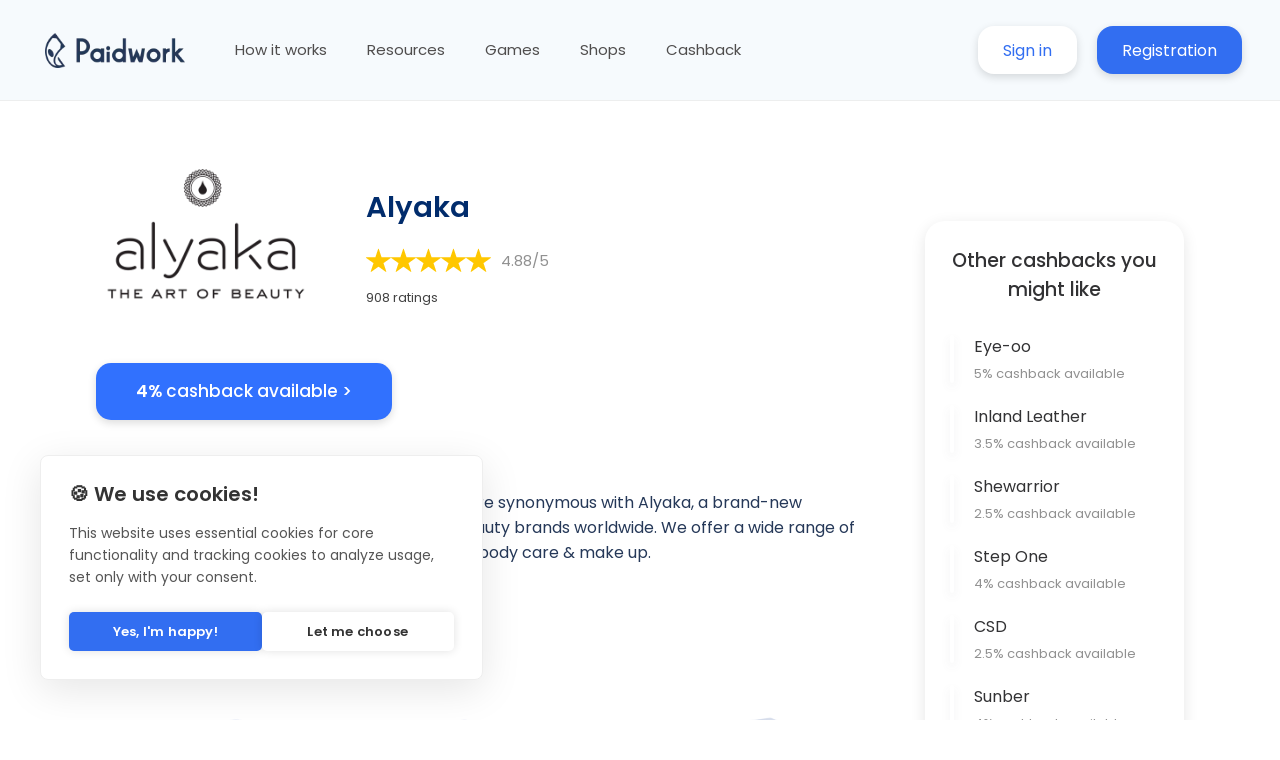

--- FILE ---
content_type: text/html; charset=UTF-8
request_url: https://www.paidwork.com/ae/cashback/alyaka
body_size: 8060
content:

<!DOCTYPE html>
<html lang="en-US" dir="ltr">
<head>

  <link rel="preconnect" href="https://zrcdn.net" crossorigin>
  <link rel="preconnect" href="https://fonts.googleapis.com" crossorigin>
  <link rel="preconnect" href="https://www.googletagmanager.com" crossorigin>
  <link rel="preconnect" href="https://cms.paidwork.com" crossorigin>

  <meta name="robots" content="index, follow, max-image-preview:large, max-snippet:-1, max-video-preview:-1"/>
<meta name="viewport" content="width=device-width, height=device-height, initial-scale=1.0, minimum-scale=1.0, maximum-scale=5.0, viewport-fit=cover">
<meta name="HandheldFriendly" content="true"/>


  <link rel="canonical" href="https://www.paidwork.com/ae/cashback/alyaka"/>
  <link rel="alternate" href="https://www.paidwork.com/ae/cashback/alyaka" hreflang="x-default">
  
      <link rel="alternate" hreflang="au" href="https://www.paidwork.com/au/cashback/alyaka?lang=au"/>
      
      <link rel="alternate" hreflang="at" href="https://www.paidwork.com/at/cashback/alyaka?lang=at"/>
      
      <link rel="alternate" hreflang="be" href="https://www.paidwork.com/be/cashback/alyaka?lang=be"/>
      
      <link rel="alternate" hreflang="ca" href="https://www.paidwork.com/ca/cashback/alyaka?lang=ca"/>
      
      <link rel="alternate" hreflang="cn" href="https://www.paidwork.com/cn/cashback/alyaka?lang=cn"/>
      
      <link rel="alternate" hreflang="hr" href="https://www.paidwork.com/hr/cashback/alyaka?lang=hr"/>
      
      <link rel="alternate" hreflang="cz" href="https://www.paidwork.com/cz/cashback/alyaka?lang=cz"/>
      
      <link rel="alternate" hreflang="dk" href="https://www.paidwork.com/dk/cashback/alyaka?lang=dk"/>
      
      <link rel="alternate" hreflang="fi" href="https://www.paidwork.com/fi/cashback/alyaka?lang=fi"/>
      
      <link rel="alternate" hreflang="fr" href="https://www.paidwork.com/fr/cashback/alyaka?lang=fr"/>
      
      <link rel="alternate" hreflang="de" href="https://www.paidwork.com/de/cashback/alyaka?lang=de"/>
      
      <link rel="alternate" hreflang="gr" href="https://www.paidwork.com/gr/cashback/alyaka?lang=gr"/>
      
      <link rel="alternate" hreflang="hu" href="https://www.paidwork.com/hu/cashback/alyaka?lang=hu"/>
      
      <link rel="alternate" hreflang="ie" href="https://www.paidwork.com/ie/cashback/alyaka?lang=ie"/>
      
      <link rel="alternate" hreflang="it" href="https://www.paidwork.com/it/cashback/alyaka?lang=it"/>
      
      <link rel="alternate" hreflang="jp" href="https://www.paidwork.com/jp/cashback/alyaka?lang=jp"/>
      
      <link rel="alternate" hreflang="lv" href="https://www.paidwork.com/lv/cashback/alyaka?lang=lv"/>
      
      <link rel="alternate" hreflang="lt" href="https://www.paidwork.com/lt/cashback/alyaka?lang=lt"/>
      
      <link rel="alternate" hreflang="mx" href="https://www.paidwork.com/mx/cashback/alyaka?lang=mx"/>
      
      <link rel="alternate" hreflang="nl" href="https://www.paidwork.com/nl/cashback/alyaka?lang=nl"/>
      
      <link rel="alternate" hreflang="nz" href="https://www.paidwork.com/nz/cashback/alyaka?lang=nz"/>
      
      <link rel="alternate" hreflang="no" href="https://www.paidwork.com/no/cashback/alyaka?lang=no"/>
      
      <link rel="alternate" hreflang="pt" href="https://www.paidwork.com/pt/cashback/alyaka?lang=pt"/>
      
      <link rel="alternate" hreflang="ro" href="https://www.paidwork.com/ro/cashback/alyaka?lang=ro"/>
      
      <link rel="alternate" hreflang="ru" href="https://www.paidwork.com/ru/cashback/alyaka?lang=ru"/>
      
      <link rel="alternate" hreflang="sg" href="https://www.paidwork.com/sg/cashback/alyaka?lang=sg"/>
      
      <link rel="alternate" hreflang="sk" href="https://www.paidwork.com/sk/cashback/alyaka?lang=sk"/>
      
      <link rel="alternate" hreflang="si" href="https://www.paidwork.com/si/cashback/alyaka?lang=si"/>
      
      <link rel="alternate" hreflang="se" href="https://www.paidwork.com/se/cashback/alyaka?lang=se"/>
      
      <link rel="alternate" hreflang="ch" href="https://www.paidwork.com/ch/cashback/alyaka?lang=ch"/>
      
      <link rel="alternate" hreflang="ae" href="https://www.paidwork.com/ae/cashback/alyaka?lang=ae"/>
      
      <link rel="alternate" hreflang="gb" href="https://www.paidwork.com/gb/cashback/alyaka?lang=gb"/>
      
      <link rel="alternate" hreflang="us" href="https://www.paidwork.com/us/cashback/alyaka?lang=us"/>
      <title>Alyaka 4% Cashback - Earn Money Online - Paidwork</title>
<meta name="description" content="Earn up to 4% cashback when you shop at Alyaka through Paidwork. Get money back on every purchase, receive payment within 7 days, and access exclusive deals. Start earning cashback today - no credit card required!"/>

<link rel="apple-touch-icon" href="https://zrcdn.net/static/meta/apple-icon-180x180.png"/>
<link rel="icon" href="https://zrcdn.net/static/meta/favicon.ico" type="image/x-icon"/>
<link rel="icon" type="image/png" sizes="96x96" href="https://zrcdn.net/static/meta/favicon-96x96.png"/>
<link rel="chrome-webstore-item" href="https://chrome.google.com/webstore/detail/lgflpnnppkfmdiabcmlnhmelojcpoljj"/>
<link rel="manifest" href="https://zrcdn.net/static/meta/manifest.json"/>
<meta name="application-name" content="Paidwork"/>
<meta name="msapplication-TileImage" content="https://zrcdn.net/static/meta/ms-icon-144x144.png"/>
<meta name="theme-color" content="#FFFFFF"/>

<meta property="fb:app_id" content="145882516233223"/>
<meta name="facebook-domain-verification" content="cb110tejq5kx5fnw584tomee0tcpex"/>
<meta name="google-site-verification" content="d6iIlDwzFWSUgL40jFDU2u2jJzkuqQeyOPa2UlVa_lw"/>
<meta name="verification" content="79a787472b39c7ae61aab1fca5f4205b"/>

<meta property="og:type" content="website"/>
<meta property="og:locale" content="en_US"/>
<meta property="og:site_name" content="Paidwork"/>
<meta property="og:title" content="Alyaka 4% Cashback - Earn Money Online - Paidwork"/>
<meta property="og:description" content="Earn up to 4% cashback when you shop at Alyaka through Paidwork. Get money back on every purchase, receive payment within 7 days, and access exclusive deals. Start earning cashback today - no credit card required!"/>
<meta property="og:image" content="https://zrcdn.net/static/meta/paidwork-400x400.png"/>
<meta property="og:image:secure_url" content="https://zrcdn.net/static/meta/paidwork-400x400.png"/>
<meta property="og:image:width" content="400"/>
<meta property="og:image:height" content="400"/>
<meta property="og:image:type" content="image/png"/>
<meta property="og:url" content="https://www.paidwork.com/ae/cashback/alyaka"/>

<meta name="twitter:site" content="@paidworkco"/>
<meta name="twitter:card" content="summary_large_image"/>
<meta name="twitter:title" content="Alyaka 4% Cashback - Earn Money Online - Paidwork"/>
<meta name="twitter:description" content="Earn up to 4% cashback when you shop at Alyaka through Paidwork. Get money back on every purchase, receive payment within 7 days, and access exclusive deals. Start earning cashback today - no credit card required!"/>
<meta name="twitter:image" content="https://zrcdn.net/static/meta/paidwork-400x400.png"/>


<script type="application/ld+json">
{
  "@context": "https://schema.org",
  "@id": "https://www.paidwork.com/#organization",
  "@type": "Organization",
  "name": "Paidwork",
  "legalName": "Paidwork LLC",
  "url": "https://www.paidwork.com/",
  "logo": {
    "@type": "ImageObject",
    "inLanguage": "en-US",
    "url": "https://zrcdn.net/static/img/logos/paidwork/paidwork-400x400.png",
    "contentUrl": "https://zrcdn.net/static/img/logos/paidwork/paidwork-400x400.png",
    "width": 400,
    "height": 400,
    "caption": "Paidwork"
  },
  "email": "mailto:support@paidwork.com",
  "address": {
    "@type": "PostalAddress",
    "streetAddress": "3400 Cottage Way Ste G2 #27204",
    "addressLocality": "Sacramento",
    "addressRegion": "CA",
    "postalCode": "95825",
    "addressCountry": "US"
  },
  "contactPoint": {
    "@type": "ContactPoint",
    "contactType": "Customer Service",
    "email": "support@paidwork.com"
  },
  "duns": "134666060",
  "sameAs": [
    "https://x.com/paidworkco",
    "https://www.youtube.com/@paidwork",
    "https://www.facebook.com/paidworkapp",
    "https://linkedin.com/company/paidworkco",
    "https://instagram.com/paidworkco/",
    "https://www.pinterest.com/paidworkco/",
    "https://www.facebook.com/paidwork.money",
    "https://tiktok.com/@paidwork.money",
    "https://apps.apple.com/app/apple-store/id1545790758",
    "https://play.google.com/store/apps/details?id=com.zareklamy"
  ]
}
</script>

<script type="application/ld+json">
{
  "@context": "https://schema.org",
  "@type": "WebSite",
  "name": "Paidwork",
  "url": "https://www.paidwork.com/",
  "description": "Make money online by watching videos, filling out surveys, playing games, shopping with cashback and doing simple microtasks. Get paid for completing tasks and testing apps. Safely, for free and available for everyone.",
  "publisher": {
    "@id": "https://www.paidwork.com/#organization"
  },
  "inLanguage": "en-US"
}
</script>

<script type="application/ld+json">
{
  "@context": "https://schema.org",
  "@type": "WebPage",
  "url": "https://www.paidwork.com/ae/cashback/alyaka",
  "name": "Alyaka 4% Cashback - Earn Money Online - Paidwork",
  "description": "Earn up to 4% cashback when you shop at Alyaka through Paidwork. Get money back on every purchase, receive payment within 7 days, and access exclusive deals. Start earning cashback today - no credit card required!",
  "thumbnailUrl": "https://zrcdn.net/static/meta/paidwork-400x400.png",
  "datePublished": "2018-04-17T00:00:00+00:00",
  "dateModified": "2025-11-30T00:00:00+00:00",
  "inLanguage": "en-US",
  "author": {
    "@id": "https://www.paidwork.com/#organization"
  },
  "publisher": {
    "@id": "https://www.paidwork.com/#organization"
  },
  "primaryImageOfPage": {
    "@type": "ImageObject",
    "url": "https://zrcdn.net/static/meta/paidwork-400x400.png",
    "contentUrl": "https://zrcdn.net/static/meta/paidwork-400x400.png",
    "width": 400,
    "height": 400
  },
  "potentialAction": [
    {
      "@type": "ReadAction",
      "target": ["https://www.paidwork.com/ae/cashback/alyaka"]
    }
  ]
}
</script>

<script type="application/ld+json">
{
  "@context": "https://schema.org",
  "@type": "BreadcrumbList",
  "itemListElement": [
    {
        "@type": "ListItem",
        "position": 1,
        "item": {
            "@id": "https://www.paidwork.com/",
            "name": "Paidwork - Make money online for free"
        }
    },
    {
        "@type": "ListItem",
        "position": 2,
        "item": {
            "@id": "https://www.paidwork.com/cashback",
            "name": "Cashback & Discounts"
        }
    },
    {
        "@type": "ListItem",
        "position": 3,
        "item": {
            "@id": "https://www.paidwork.com/ae/cashback/alyaka",
            "name": "Alyaka"
        }
    }
]}
</script>



<script type="application/ld+json">
{
  "@context": "https://schema.org",
  "@type": "Store",
  "name": "Alyaka",
  "url": "https://www.paidwork.com/ae/cashback/alyaka",
  "image": "https://cms.paidwork.com/root/static/img/cashback/cashback_icons/ky0oewa8LIDMqIJOckUJNBjCa.webp",
  "description": "Earn up to 4% cashback when you shop at Alyaka through Paidwork. Get money back on every purchase, receive payment within 7 days, and access exclusive deals. Start earning cashback today - no credit card required!",
  "aggregateRating": {
    "@type": "AggregateRating",
    "ratingValue": 4.88,
    "reviewCount": 908,
    "bestRating": 5,
    "worstRating": 1
  },
  "inLanguage": "en-US"
}
</script>





  <script type="24886eb66de7bebdb6c1e187-text/javascript">
    window.dataLayer = window.dataLayer || [];
    window.dataLayer.push({ 'gtm.start': Date.now(), event: 'gtm.js' });
  </script>
  <script src="https://www.googletagmanager.com/gtm.js?id=GTM-KGT6DQG" defer type="24886eb66de7bebdb6c1e187-text/javascript"></script>

      <script src="/cdn-cgi/scripts/7d0fa10a/cloudflare-static/rocket-loader.min.js" data-cf-settings="24886eb66de7bebdb6c1e187-|49"></script><link rel="preload" as="style" href="https://fonts.googleapis.com/css2?family=Poppins:wght@300;400;500;600&display=swap" onload="this.onload=null;this.rel='stylesheet'">
    <noscript><link rel="stylesheet" href="https://fonts.googleapis.com/css2?family=Poppins:wght@300;400;500;600&display=swap"></noscript>
    <style>body { font-family: 'Poppins', sans-serif !important; }</style>
  
  <link rel="preload" as="image" href="https://zrcdn.net/static/img/logos/paidwork/paidwork-header-image-logo.webp" imagesrcset="https://zrcdn.net/static/img/logos/paidwork/paidwork-header-image-logo.webp">

  <script src="/cdn-cgi/scripts/7d0fa10a/cloudflare-static/rocket-loader.min.js" data-cf-settings="24886eb66de7bebdb6c1e187-|49"></script><link rel="preload" as="style" href="https://zrcdn.net/static/css/index/main-footer.css" onload="this.rel='stylesheet'">
  <noscript><link rel="stylesheet" href="https://zrcdn.net/static/css/index/main-footer.css"></noscript>
      <link rel="stylesheet" href="https://zrcdn.net/static/css/index/header-nologin.css">
    <link rel="stylesheet" href="https://zrcdn.net/static/css/index/af-main.css">
    <link rel="stylesheet" href="https://zrcdn.net/static/css/index/resources.css">
  
  
    
  
  
    <link rel="stylesheet" href="https://zrcdn.net/static/css/cashback/cashback.css">
    <link rel="stylesheet" href="https://zrcdn.net/static/css/view/cashbacks.css">

          <link rel="stylesheet" href="https://zrcdn.net/static/css/view/view-cashback.css">
    
  
  
  
  
    <link rel="stylesheet" href="https://zrcdn.net/static/css/view/shops-cashbacks.css">

  
  
  
  
  
</head>
<body>
  
  <noscript><iframe src='https://www.googletagmanager.com/ns.html?id=GTM-KGT6DQG' height='0' width='0' style='display:none;visibility:hidden'></iframe></noscript>

  <div class="pw_header_container">
	<a href="https://www.paidwork.com" aria-label="Paidwork"><img alt="Paidwork" src="https://zrcdn.net/static/img/logos/paidwork/paidwork-header-image-logo.webp" class="mobile-big-logo"></a>
	<div class="hamburger-btn"><div class="menu-btn_burger"></div></div>
	<header class="header">
		<div class="nav-container">
			<a href="https://www.paidwork.com" aria-label="Paidwork"><div class="img"><img alt="Paidwork" class="header-logo-image" src="https://zrcdn.net/static/img/logos/paidwork/paidwork-header-image-logo.webp"></div></a>
			<div class="nav-mobile-container">
				<nav class="main-navigation">
					<div class="product-logo-mobile" style="display:none"><img alt="Paidwork" src="https://zrcdn.net/static/img/logos/paidwork/paidwork-logo-header-mobile-text.png" class="header-logo-image" sizes="(max-width: 767px) 120px" loading="lazy" fetchpriority="low" decoding="async"></div>
					<ul class="navigation-list">
						<li class=""><a href="https://www.paidwork.com/how-it-works" style="color:#4F4D4D!important">How it works</a></li>
						<li class=""><a href="https://www.paidwork.com/resources" style="color:#4F4D4D!important">Resources</a></li>
						<li class=""><a href="https://www.paidwork.com/games" style="color:#4F4D4D!important">Games</a></li>
						<li class=""><a href="https://www.paidwork.com/shops" style="color:#4F4D4D!important">Shops</a></li>
						<li class=""><a href="https://www.paidwork.com/cashback" style="color:#4F4D4D!important">Cashback</a></li>
					</ul>
				</nav>
				<div class="btns-container">
											<div class="pw-btn-head-1"><a href="https://www.paidwork.com/sign-in" aria-label="Sign in" class="sign-in-btn">Sign in</a></div>
						<div class="pw-btn-head-2"><a href="https://www.paidwork.com/registration" aria-label="Registration" class="sign-up-btn">Registration</a></div>
									</div>
			</div>
		</div>
	</header>
</div>


<div class="main" role="main">
    <div class="pw_cashback_container">
        <div class="pw_cashback_container_left">
            <div class="pw_cashback_block_main">
                <div class="pw_cashback_block_image">
                    <img src="https://cms.paidwork.com/root/static/img/cashback/cashback_icons/ky0oewa8LIDMqIJOckUJNBjCa.webp" alt="Alyaka"></img>
                </div>
                <div class="pw_cashback_block_items">
                    <h1 class="pw_cashback_block_text">Alyaka</h1>
                    <div class="pw_cashback_block_stars" id="cont_cashback_reviews">
                        <svg width="37" height="35" viewBox="0 0 37 35" fill="none" xmlns="http://www.w3.org/2000/svg">
                        <path d="M18.0256 0.424392C18.1775 -0.0316218 18.8225 -0.0316228 18.9744 0.424391L22.9886 12.4776C23.0567 12.6819 23.2478 12.8197 23.463 12.8197H36.4266C36.914 12.8197 37.1134 13.4458 36.7158 13.7276L26.2494 21.1464C26.0698 21.2737 25.9946 21.5034 26.0642 21.7123L30.0669 33.7311C30.2196 34.1896 29.6977 34.5765 29.3034 34.297L18.7891 26.8443C18.6159 26.7215 18.3841 26.7215 18.2109 26.8443L7.69658 34.297C7.30233 34.5765 6.78036 34.1896 6.93306 33.7311L10.9358 21.7123C11.0054 21.5034 10.9302 21.2737 10.7506 21.1464L0.284225 13.7276C-0.11337 13.4458 0.0860198 12.8197 0.573366 12.8197H13.537C13.7522 12.8197 13.9433 12.6819 14.0114 12.4776L18.0256 0.424392Z" fill="#FFC700"/>
                        </svg>
                        <svg width="37" height="35" viewBox="0 0 37 35" fill="none" xmlns="http://www.w3.org/2000/svg">
                        <path d="M18.0256 0.424392C18.1775 -0.0316218 18.8225 -0.0316228 18.9744 0.424391L22.9886 12.4776C23.0567 12.6819 23.2478 12.8197 23.463 12.8197H36.4266C36.914 12.8197 37.1134 13.4458 36.7158 13.7276L26.2494 21.1464C26.0698 21.2737 25.9946 21.5034 26.0642 21.7123L30.0669 33.7311C30.2196 34.1896 29.6977 34.5765 29.3034 34.297L18.7891 26.8443C18.6159 26.7215 18.3841 26.7215 18.2109 26.8443L7.69658 34.297C7.30233 34.5765 6.78036 34.1896 6.93306 33.7311L10.9358 21.7123C11.0054 21.5034 10.9302 21.2737 10.7506 21.1464L0.284225 13.7276C-0.11337 13.4458 0.0860198 12.8197 0.573366 12.8197H13.537C13.7522 12.8197 13.9433 12.6819 14.0114 12.4776L18.0256 0.424392Z" fill="#FFC700"/>
                        </svg>
                        <svg width="37" height="35" viewBox="0 0 37 35" fill="none" xmlns="http://www.w3.org/2000/svg">
                        <path d="M18.0256 0.424392C18.1775 -0.0316218 18.8225 -0.0316228 18.9744 0.424391L22.9886 12.4776C23.0567 12.6819 23.2478 12.8197 23.463 12.8197H36.4266C36.914 12.8197 37.1134 13.4458 36.7158 13.7276L26.2494 21.1464C26.0698 21.2737 25.9946 21.5034 26.0642 21.7123L30.0669 33.7311C30.2196 34.1896 29.6977 34.5765 29.3034 34.297L18.7891 26.8443C18.6159 26.7215 18.3841 26.7215 18.2109 26.8443L7.69658 34.297C7.30233 34.5765 6.78036 34.1896 6.93306 33.7311L10.9358 21.7123C11.0054 21.5034 10.9302 21.2737 10.7506 21.1464L0.284225 13.7276C-0.11337 13.4458 0.0860198 12.8197 0.573366 12.8197H13.537C13.7522 12.8197 13.9433 12.6819 14.0114 12.4776L18.0256 0.424392Z" fill="#FFC700"/>
                        </svg>
                        <svg width="37" height="35" viewBox="0 0 37 35" fill="none" xmlns="http://www.w3.org/2000/svg">
                        <path d="M18.0256 0.424392C18.1775 -0.0316218 18.8225 -0.0316228 18.9744 0.424391L22.9886 12.4776C23.0567 12.6819 23.2478 12.8197 23.463 12.8197H36.4266C36.914 12.8197 37.1134 13.4458 36.7158 13.7276L26.2494 21.1464C26.0698 21.2737 25.9946 21.5034 26.0642 21.7123L30.0669 33.7311C30.2196 34.1896 29.6977 34.5765 29.3034 34.297L18.7891 26.8443C18.6159 26.7215 18.3841 26.7215 18.2109 26.8443L7.69658 34.297C7.30233 34.5765 6.78036 34.1896 6.93306 33.7311L10.9358 21.7123C11.0054 21.5034 10.9302 21.2737 10.7506 21.1464L0.284225 13.7276C-0.11337 13.4458 0.0860198 12.8197 0.573366 12.8197H13.537C13.7522 12.8197 13.9433 12.6819 14.0114 12.4776L18.0256 0.424392Z" fill="#FFC700"/>
                        </svg>
                        <svg width="37" height="35" viewBox="0 0 37 35" fill="none" xmlns="http://www.w3.org/2000/svg">
                        <path d="M18.0256 0.424392C18.1775 -0.0316218 18.8225 -0.0316228 18.9744 0.424391L22.9886 12.4776C23.0567 12.6819 23.2478 12.8197 23.463 12.8197H36.4266C36.914 12.8197 37.1134 13.4458 36.7158 13.7276L26.2494 21.1464C26.0698 21.2737 25.9946 21.5034 26.0642 21.7123L30.0669 33.7311C30.2196 34.1896 29.6977 34.5765 29.3034 34.297L18.7891 26.8443C18.6159 26.7215 18.3841 26.7215 18.2109 26.8443L7.69658 34.297C7.30233 34.5765 6.78036 34.1896 6.93306 33.7311L10.9358 21.7123C11.0054 21.5034 10.9302 21.2737 10.7506 21.1464L0.284225 13.7276C-0.11337 13.4458 0.0860198 12.8197 0.573366 12.8197H13.537C13.7522 12.8197 13.9433 12.6819 14.0114 12.4776L18.0256 0.424392Z" fill="#FFC700"/>
                        </svg>
                        <div class="pw_cashback_block_stars_text">4.88/5</div>
                    </div>
                    <div class="pw_cashback_block_stars_text_num">908 ratings</div>
                    <div class="pw_cashback_block_category">
                                                                                                                                                                                                                                                                                                                                                                                                                                                                                                                                                                                                                                                                                                                                                                                                                                                                                                                                                                                                                                                                                                                                                                                                                                                                                                                                                                                                    </div>
                </div>
            </div>
            <div class="pw_cashback_block_info">
                <a href='https://www.paidwork.com/registration?cashback=alyaka&md=1' class="cl_sv_marketing_action" data-category="2" data-element-id="908" data-button-id="1">
                    <div class="pw_cashback_block_button">
                        <span>4%</span> cashback available >
                    </div>
                </a>
                <div class="pw_cashback_block_description">
                    Unique, passionate, alluring - all of these words are synonymous with 
Alyaka, a brand-new destination for discovering niche and organic beauty
 brands worldwide. We offer a wide range of products including 
fragrances, organic skincare, body care &amp; make up.                </div>
            </div>
            <div class="pw_cashback_block_start">
                <div class="pw_cashback_block_start_text">How to use cashback</div>
                <div class="pw_cashback_block_start_containers">
                    <div class="pw_cashback_block_start_container_block">
                        <div class="pw_cashback_block_start_image">
                            <img src="https://zrcdn.net/static/img/cashback/cashback-icon-1.png" alt=""></img>
                        </div>
                        <div class="pw_cashback_block_start_image_text_main">
                            Shop with Paidwork                        </div>
                        <div class="pw_cashback_block_start_image_text_desc">
                            Sign up on Paidwork to start earning cashback.                        </div>
                    </div>
                    <div class="pw_cashback_block_start_container_arrow">
                        <svg width="25" height="42" viewBox="0 0 25 42" fill="none" xmlns="http://www.w3.org/2000/svg">
                        <path d="M1.74265 40.4914C0.240964 39.0342 0.23965 36.6245 1.73975 35.1657L12.6204 24.5845C14.6392 22.6212 14.6392 19.3788 12.6204 17.4155L1.73975 6.83434C0.239651 5.37553 0.240964 2.96582 1.74265 1.50865C3.18288 0.111117 5.47299 0.111116 6.91322 1.50865L23.3021 17.4117C25.3261 19.3757 25.3261 22.6243 23.3021 24.5883L6.91322 40.4914C5.47299 41.8889 3.18288 41.8889 1.74265 40.4914Z" fill="#3171FE" fill-opacity="0.4"/>
                        </svg>
                    </div>
                    <div class="pw_cashback_block_start_container_block">
                        <div class="pw_cashback_block_start_image">
                            <img src="https://zrcdn.net/static/img/cashback/cashback-icon-2.png" alt=""></img>
                        </div>
                        <div class="pw_cashback_block_start_image_text_main">
                            Earn cashback                        </div>
                        <div class="pw_cashback_block_start_image_text_desc">
                            Make a purchase and earn cashback in your Paidwork account.                        </div>
                    </div>
                    <div class="pw_cashback_block_start_container_arrow">
                        <svg width="25" height="42" viewBox="0 0 25 42" fill="none" xmlns="http://www.w3.org/2000/svg">
                        <path d="M1.74265 40.4914C0.240964 39.0342 0.23965 36.6245 1.73975 35.1657L12.6204 24.5845C14.6392 22.6212 14.6392 19.3788 12.6204 17.4155L1.73975 6.83434C0.239651 5.37553 0.240964 2.96582 1.74265 1.50865C3.18288 0.111117 5.47299 0.111116 6.91322 1.50865L23.3021 17.4117C25.3261 19.3757 25.3261 22.6243 23.3021 24.5883L6.91322 40.4914C5.47299 41.8889 3.18288 41.8889 1.74265 40.4914Z" fill="#3171FE" fill-opacity="0.4"/>
                        </svg>
                    </div>
                    <div class="pw_cashback_block_start_container_block">
                        <div class="pw_cashback_block_start_image">
                            <img src="https://zrcdn.net/static/img/cashback/cashback-icon-3.png" alt=""></img>
                        </div>
                        <div class="pw_cashback_block_start_image_text_main">
                            Get paid                        </div>
                        <div class="pw_cashback_block_start_image_text_desc">
                            The money will be transfered to your account in 7 days.                        </div>
                    </div>
                </div>
            </div>
        </div>
        <div class="pw_cashback_container_right">
            <div class="pw_cashback_container_right_content">
                                    <div class="pw_cashback_contaier_text_other_cashbacks">Other cashbacks you might like</div>
                                                                                        <a href="https://www.paidwork.com/us/cashback/eye-oo" class="pw_cashback_click_href">
                            <div class="pw_cashback_contaier_main_other_cashbacks">
                                <div class="pw_cashback_contaier_other_cashbacks_image">
                                    <img src="https://cms.paidwork.com/root/static/img/cashback/cashback_icons/yLV2Qlx3X1C6uu1Zn3k8oZt3a.webp"></img>
                                </div>
                                <div class="pw_cashback_contaier_other_cashbacks_text">
                                    <div class="pw_cashback_contaier_other_cashbacks_text_name">Eye-oo</div>
                                    <div class="pw_cashback_contaier_other_cashbacks_text_cashback"><span>5%</span> cashback available</div>
                                </div>
                            </div>
                        </a>
                                                                    <a href="https://www.paidwork.com/us/cashback/inland-leather" class="pw_cashback_click_href">
                            <div class="pw_cashback_contaier_main_other_cashbacks">
                                <div class="pw_cashback_contaier_other_cashbacks_image">
                                    <img src="https://cms.paidwork.com/root/static/img/cashback/cashback_icons/aYauXAPDf1Uz2kQQXbxvirFBw.webp"></img>
                                </div>
                                <div class="pw_cashback_contaier_other_cashbacks_text">
                                    <div class="pw_cashback_contaier_other_cashbacks_text_name">Inland Leather</div>
                                    <div class="pw_cashback_contaier_other_cashbacks_text_cashback"><span>3.5%</span> cashback available</div>
                                </div>
                            </div>
                        </a>
                                                                    <a href="https://www.paidwork.com/us/cashback/shewarrior" class="pw_cashback_click_href">
                            <div class="pw_cashback_contaier_main_other_cashbacks">
                                <div class="pw_cashback_contaier_other_cashbacks_image">
                                    <img src="https://cms.paidwork.com/root/static/img/cashback/cashback_icons/tx9lXtQJl8GC4AsVEIAGfpgA2.webp"></img>
                                </div>
                                <div class="pw_cashback_contaier_other_cashbacks_text">
                                    <div class="pw_cashback_contaier_other_cashbacks_text_name">Shewarrior</div>
                                    <div class="pw_cashback_contaier_other_cashbacks_text_cashback"><span>2.5%</span> cashback available</div>
                                </div>
                            </div>
                        </a>
                                                                    <a href="https://www.paidwork.com/us/cashback/step-one-us" class="pw_cashback_click_href">
                            <div class="pw_cashback_contaier_main_other_cashbacks">
                                <div class="pw_cashback_contaier_other_cashbacks_image">
                                    <img src="https://cms.paidwork.com/root/static/img/cashback/cashback_icons/Kx5FW4ekPCxAbeTNvHYIKPdq5.png"></img>
                                </div>
                                <div class="pw_cashback_contaier_other_cashbacks_text">
                                    <div class="pw_cashback_contaier_other_cashbacks_text_name">Step One</div>
                                    <div class="pw_cashback_contaier_other_cashbacks_text_cashback"><span>4%</span> cashback available</div>
                                </div>
                            </div>
                        </a>
                                                                    <a href="https://www.paidwork.com/us/cashback/csd" class="pw_cashback_click_href">
                            <div class="pw_cashback_contaier_main_other_cashbacks">
                                <div class="pw_cashback_contaier_other_cashbacks_image">
                                    <img src="https://cms.paidwork.com/root/static/img/cashback/cashback_icons/yYaJT8Ocqwk6Wr1RbY7ikjkF9.webp"></img>
                                </div>
                                <div class="pw_cashback_contaier_other_cashbacks_text">
                                    <div class="pw_cashback_contaier_other_cashbacks_text_name">CSD</div>
                                    <div class="pw_cashback_contaier_other_cashbacks_text_cashback"><span>2.5%</span> cashback available</div>
                                </div>
                            </div>
                        </a>
                                                                    <a href="https://www.paidwork.com/us/cashback/sunber" class="pw_cashback_click_href">
                            <div class="pw_cashback_contaier_main_other_cashbacks">
                                <div class="pw_cashback_contaier_other_cashbacks_image">
                                    <img src="https://cms.paidwork.com/root/static/img/cashback/cashback_icons/uxgzQLwoNXDj1a6QuiGgVTCVF.webp"></img>
                                </div>
                                <div class="pw_cashback_contaier_other_cashbacks_text">
                                    <div class="pw_cashback_contaier_other_cashbacks_text_name">Sunber</div>
                                    <div class="pw_cashback_contaier_other_cashbacks_text_cashback"><span>4%</span> cashback available</div>
                                </div>
                            </div>
                        </a>
                                                                    <a href="https://www.paidwork.com/us/cashback/temu" class="pw_cashback_click_href">
                            <div class="pw_cashback_contaier_main_other_cashbacks">
                                <div class="pw_cashback_contaier_other_cashbacks_image">
                                    <img src="https://cms.paidwork.com/root/static/img/cashback/cashback_icons/faOgtwVrYkamofHAJo1MWOI3W.png"></img>
                                </div>
                                <div class="pw_cashback_contaier_other_cashbacks_text">
                                    <div class="pw_cashback_contaier_other_cashbacks_text_name">Temu</div>
                                    <div class="pw_cashback_contaier_other_cashbacks_text_cashback"><span>2%</span> cashback available</div>
                                </div>
                            </div>
                        </a>
                                                                    <a href="https://www.paidwork.com/us/cashback/renaisa" class="pw_cashback_click_href">
                            <div class="pw_cashback_contaier_main_other_cashbacks">
                                <div class="pw_cashback_contaier_other_cashbacks_image">
                                    <img src="https://cms.paidwork.com/root/static/img/cashback/cashback_icons/P0cYsdbee4EbschrVIC4fLuUW.webp"></img>
                                </div>
                                <div class="pw_cashback_contaier_other_cashbacks_text">
                                    <div class="pw_cashback_contaier_other_cashbacks_text_name">Renaisa</div>
                                    <div class="pw_cashback_contaier_other_cashbacks_text_cashback"><span>2.5%</span> cashback available</div>
                                </div>
                            </div>
                        </a>
                                                                    <a href="https://www.paidwork.com/us/cashback/bloom-boutique" class="pw_cashback_click_href">
                            <div class="pw_cashback_contaier_main_other_cashbacks">
                                <div class="pw_cashback_contaier_other_cashbacks_image">
                                    <img src="https://cms.paidwork.com/root/static/img/cashback/cashback_icons/49yWzxOrJv7jzRIUeNdl38WOT.png"></img>
                                </div>
                                <div class="pw_cashback_contaier_other_cashbacks_text">
                                    <div class="pw_cashback_contaier_other_cashbacks_text_name">Bloom Boutique</div>
                                    <div class="pw_cashback_contaier_other_cashbacks_text_cashback"><span>4%</span> cashback available</div>
                                </div>
                            </div>
                        </a>
                                                                        </div>
        </div>
    </div>
</div>

<div class="start-making-money anim_fade_up ready">
    <div class="making-money-vector">
        <img src="https://zrcdn.net/static/img/index/light-blue-vector.png" alt="light-blue-vector" loading="lazy"/>
    </div>
    <h2 class="about-section-title">Start making money today</h2>
    <a href="https://www.paidwork.com/registration">
        <button class="start-making-money-btn">Register on Paidwork</button>
    </a>
</div>

<script type="24886eb66de7bebdb6c1e187-text/javascript">
(function() {
    'use strict';
    
    // Optimized marketing click tracking - non-blocking
    function trackMarketingClick(element) {
        const category = element.getAttribute('data-category');
        const elementId = element.getAttribute('data-element-id');
        const buttonId = element.getAttribute('data-button-id');
        
        if (!category || !elementId || !buttonId) return;
        
        const formData = new FormData();
        formData.append('category', category);
        formData.append('element_id', elementId);
        formData.append('button_id', buttonId);
        
        const headers = new Headers();
        headers.append('X-Requested-With', 'XMLHttpRequest');
        
        fetch('https://www.paidwork.com/base/user-nologin/form/action/form-save-click', {
            method: 'POST',
            body: formData,
            keepalive: true,
            credentials: 'same-origin',
            headers: headers
        }).catch(function() {
            // Silently fail - tracking should not block user interaction
        });
    }
    
    // Use event delegation for marketing clicks - single listener on document
    document.addEventListener('click', function(e) {
        const marketingElement = e.target.closest('.cl_sv_marketing_action');
        if (marketingElement) {
            if (window.requestIdleCallback) {
                requestIdleCallback(function() {
                    trackMarketingClick(marketingElement);
                }, { timeout: 100 });
            } else {
                setTimeout(function() {
                    trackMarketingClick(marketingElement);
                }, 0);
            }
        }
    }, { passive: true, capture: true });
})();
</script>


<footer class="footer flexbox">
  <div class="main">
    <div class="main-inner">
      <section class="social">
        <div class="ft_follow_us_pw">Follow us on:</div>
        <ul class="d-block w-100">
          <li>
            <a href="https://www.facebook.com/paidwork.money" target="_blank">
              <img class="svg-icon margin-app" alt="Paidwork Facebook" src="https://zrcdn.net/static/img/index/footer/Facebook.svg" loading="lazy">
            </a>
          </li>
          <li>
            <a href="https://twitter.com/paidworkco" target="_blank">
              <img class="svg-icon margin-app x-footer-image" alt="Paidwork X.com" src="https://zrcdn.net/static/img/index/footer/X.svg" loading="lazy">
            </a>
          </li>
          <li>
            <a href="https://www.instagram.com/paidworkco/" target="_blank">
              <img class="svg-icon margin-app" alt="Paidwork Instagram" src="https://zrcdn.net/static/img/index/footer/Instagram.svg" loading="lazy">
            </a>
          </li>
          <li>
            <a href="https://tiktok.com/@paidwork.money" target="_blank">
              <img class="svg-icon margin-app" alt="Paidwork TikTok" src="https://zrcdn.net/static/img/index/footer/tiktok.svg" loading="lazy">
            </a>
          </li>
          <li>
            <a href="https://discord.gg/TkufpMbJkG" target="_blank">
              <img class="svg-icon margin-app" alt="Paidwork Discord" src="https://zrcdn.net/static/img/index/footer/discord.svg" loading="lazy">
            </a>
          </li>
          <li>
            <a href="https://www.reddit.com/r/Paidworkco/" target="_blank">
              <img class="svg-icon margin-app" alt="Paidwork Reddit" src="https://zrcdn.net/static/img/index/footer/reddit.svg" loading="lazy">
            </a>
          </li>
          <li>
            <a href="https://www.youtube.com/@paidwork" target="_blank">
              <img class="svg-icon margin-app" alt="Paidwork YouTube" src="https://zrcdn.net/static/img/index/footer/YouTube.svg" loading="lazy">
            </a>
          </li>
          <li>
            <a href="https://www.linkedin.com/company/paidworkco" target="_blank">
              <img class="svg-icon margin-app" alt="Paidwork LinkedIn" src="https://zrcdn.net/static/img/index/footer/LinkedIn.svg" loading="lazy">
            </a>
          </li>
        </ul>
      </section>
      <section class="apps-icons-footer apps">
        <div class="d-block d-center">
          <a class="d-inline-block app-btn pw-nl-footer-button-1" href="https://apps.apple.com/app/apple-store/id1545790758" target="_blank">
            <img src="https://zrcdn.net/static/img/index/footer/app-store.svg" alt="Download for free on the App Store" loading="lazy">
          </a>
          <a class="d-inline-block app-btn pw-nl-footer-button-2" href="https://play.google.com/store/apps/details?id=com.zareklamy" target="_blank">
            <img src="https://zrcdn.net/static/img/index/footer/google-play.svg" alt="Download for free on the Google Play" loading="lazy">
          </a>
        </div>
      </section>
      <section class="sitemap">
        <ul class="cols-row footer-links glue-zippy-set-single">
          <li class="col-s-4 col-m-3 glue-zippy glue-a-zippy--v-smooth-expand">
            <div class="glue-zippy-btn ft_section_pw" id="footer-1-click">
              Learning & Support<svg id="footer-1-arrow" class="icon" fill="#414141" height="24" viewbox="0 0 24 24" width="24" xmlns="http://www.w3.org/2000/svg"><path d="M16.59 8.59L12 13.17 7.41 8.59 6 10l6 6 6-6z"></path><path d="M0 0h24v24H0z" fill="none"></path></svg>
            </div>
            <div class="glue-zippy-content" id="footer-1-content">
              <ul class="links-list">
                <li>
                  <a href="https://support.paidwork.com/" target="_blank">Help Center</a>
                </li>
                <li>
                  <a href="https://www.paidwork.com/contact-us">Contact us</a>
                </li>
                <li>
                  <a href="https://www.paidwork.com/resources">Ways of earning money</a>
                </li>
                <li>
                  <a href="https://www.paidwork.com/resources/invite-people-and-earn-referral-program">Referral program</a>
                </li>
                <li>
                  <a href="https://www.paidwork.com/sitemap">Sitemap</a>
                </li>
              </ul>
            </div>
          </li>
          <li class="col-s-4 col-m-3 glue-zippy glue-a-zippy--v-smooth-expand">
            <div class="glue-zippy-btn ft_section_pw" id="footer-3-click">
              Product              <svg id="footer-3-arrow" class="icon" fill="#414141" height="24" viewbox="0 0 24 24" width="24" xmlns="http://www.w3.org/2000/svg">
                <path d="M16.59 8.59L12 13.17 7.41 8.59 6 10l6 6 6-6z"></path>
                <path d="M0 0h24v24H0z" fill="none"></path>
              </svg>
            </div>
            <div class="glue-zippy-content" id="footer-3-content">
              <ul class="links-list">
                <li>
                  <a href="https://www.paidwork.com/how-it-works">Why Paidwork?</a>
                </li>
                <li>
                  <a href="https://www.paidwork.com/games">Playing games</a>
                </li>
                <li>
                  <a href="https://www.paidwork.com/cashback">Cashback</a>
                </li>
                <li>
                  <a href="https://www.paidwork.com/shops">Shops</a>
                </li>
                <li>
                  <a href="https://ads.paidwork.com/" target="_blank">Advertise on Paidwork</a>
                </li>
              </ul>
            </div>
          </li>
          <li class="col-s-4 col-m-3 glue-zippy glue-a-zippy--v-smooth-expand">
            <div class="glue-zippy-btn ft_section_pw" id="footer-2-click">
              Company              <svg id="footer-2-arrow" class="icon" fill="#414141" height="24" viewbox="0 0 24 24" width="24" xmlns="http://www.w3.org/2000/svg">
                <path d="M16.59 8.59L12 13.17 7.41 8.59 6 10l6 6 6-6z"></path>
                <path d="M0 0h24v24H0z" fill="none"></path>
              </svg>
            </div>
            <div class="glue-zippy-content" id="footer-2-content">
              <ul class="links-list">
                <li>
                  <a href="https://www.paidwork.com/company/about-us">About us</a>
                </li>
                <li>
                  <a href="https://www.paidwork.com/company/commitments">Commitments</a>
                </li>
                <li>
                  <a href="https://www.paidwork.com/company/careers">Careers</a>
                </li>
                <li>
                  <a href="https://www.paidwork.com/ambassador-program">Ambassador program</a>
                </li>
                <li>
                  <a href="https://www.paidwork.com/company/media-kit">Media kit</a>
                </li>
              </ul>
            </div>
          </li>
          <li class="col-s-4 col-m-3 glue-zippy glue-a-zippy--v-smooth-expand">
            <div class="glue-zippy-btn ft_section_pw" id="footer-4-click">
              Legal              <svg id="footer-4-arrow" class="icon" fill="#414141" height="24" viewbox="0 0 24 24" width="24" xmlns="http://www.w3.org/2000/svg">
                <path d="M16.59 8.59L12 13.17 7.41 8.59 6 10l6 6 6-6z"></path>
                <path d="M0 0h24v24H0z" fill="none"></path>
              </svg>
            </div>
            <div class="glue-zippy-content" id="footer-4-content">
              <ul class="links-list">
                <li>
                  <a href="https://policies.paidwork.com/privacy-policy" target="_blank">Privacy Policy</a>
                </li>
                <li>
                  <a href="https://policies.paidwork.com/terms-of-service" target="_blank">Terms of Service</a>
                </li>
                <li>
                  <a href="https://policies.paidwork.com/cookie-policy" target="_blank">Cookies Policy</a>
                </li>
                <li>
                  <a href="https://policies.paidwork.com/advertising-policy" target="_blank">Advertising Policy</a>
                </li>
                <li>
                  <a href="https://policies.paidwork.com/california-privacy-rights" target="_blank">California Privacy Rights</a>
                </li>
              </ul>
            </div>
          </li>
        </ul>
      </section>
      <div class="apps footer-desktop">
        <select class="footer-locales footer-locales-select pw-footer-languages-desktop" id="footer-locales1" onChange="if (!window.__cfRLUnblockHandlers) return false; langSelect(this.value)" aria-label="Language" data-cf-modified-24886eb66de7bebdb6c1e187-="">
          <option value='en-us' selected>English</option><option value='es'>Español</option><option value='de'>Deutsch</option><option value='fr'>Français</option><option value='it'>Italiano</option><option value='nl'>Nederlands</option><option value='da'>Dansk</option><option value='sv'>Svenska</option><option value='pl'>Polski</option><option value='pt-br'>Português (Brasil)</option><option value='pt-pt'>Português (Portugal)</option><option value='ro'>Română</option><option value='vi'>Tiếng Việt</option><option value='tr'>Türkçe</option><option value='id'>Bahasa Indonesia</option><option value='ru'>Русский</option><option value='uk'>Українська</option><option value='th'>ภาษาไทย</option><option value='ur'>اردو</option><option value='ar'>‏العربية‏</option><option value='fa'>‏فارسی‏</option><option value='bn'>বাংলা</option><option value='hi'>हिन्दी</option><option value='pa'>ਪੰਜਾਬੀ</option><option value='ja'>日本語</option><option value='zh-cn'>中文（简体）</option><option value='zh-tw'>中文（簡體）</option><option value='ko'>한국어</option><option value='hu'>Magyar</option><option value='cs'>Český</option>        </select>
      </div>
      <section class="foot">
        <div class="footer-locale-switcher col-12">
          <ul>
            <li>
              <div class="footer-logo">
                <picture>
                  <source srcset="https://zrcdn.net/static/img/index/footer/paidwork-icon.svg">
                  <img class="pw-footer-img-pw" alt="Paidwork" src="https://zrcdn.net/static/img/index/footer/paidwork-dark-icon.png" loading="lazy">
                </picture>
              </div>
            </li>
            <li>
              <a href="https://support.paidwork.com/" target="_blank">Support</a>
            </li>
            <li>
              <a href="https://policies.paidwork.com/privacy-policy" target="_blank">Privacy</a>
            </li>
            <li>
              <a href="https://policies.paidwork.com/terms-of-service" target="_blank">Terms</a>
            </li>
            <li class="pw-footer-buttons">
              <a class="d-inline-block hide-mobile pw-nl-footer-button-1" href="https://apps.apple.com/app/apple-store/id1545790758" target="_blank">
                <img src="https://zrcdn.net/static/img/index/footer/app-store.svg" alt="Download for free on the App Store" loading="lazy">
              </a>
              <a class="d-inline-block hide-mobile pw-nl-footer-button-2" href="https://play.google.com/store/apps/details?id=com.zareklamy" target="_blank">
                <img src="https://zrcdn.net/static/img/index/footer/google-play.svg" alt="Download for free on the Google Play" loading="lazy">
              </a>
            </li>
          </ul>
          <div class="footer-usa">© 2025 Paidwork LLC, 3400 Cottage Way Ste G2 #27204, Sacramento, CA 95825, USA</div>
          <label class="visually-hidden" for="footer-locales1">
            <span>Languages</span>
          </label>
        </div>
      </section>
    </div>
  </div>
</footer>
<script src="https://code.jquery.com/jquery-3.7.1.min.js" integrity="sha256-/JqT3SQfawRcv/BIHPThkBvs0OEvtFFmqPF/lYI/Cxo=" crossorigin="anonymous" type="24886eb66de7bebdb6c1e187-text/javascript"></script>









<script src="https://zrcdn.net/static/js/footer.js" type="24886eb66de7bebdb6c1e187-text/javascript"></script>


<script src="/cdn-cgi/scripts/7d0fa10a/cloudflare-static/rocket-loader.min.js" data-cf-settings="24886eb66de7bebdb6c1e187-|49" defer></script><script defer src="https://static.cloudflareinsights.com/beacon.min.js/vcd15cbe7772f49c399c6a5babf22c1241717689176015" integrity="sha512-ZpsOmlRQV6y907TI0dKBHq9Md29nnaEIPlkf84rnaERnq6zvWvPUqr2ft8M1aS28oN72PdrCzSjY4U6VaAw1EQ==" data-cf-beacon='{"version":"2024.11.0","token":"61472e9664cc4f43bfd0f253595f45e6","server_timing":{"name":{"cfCacheStatus":true,"cfEdge":true,"cfExtPri":true,"cfL4":true,"cfOrigin":true,"cfSpeedBrain":true},"location_startswith":null}}' crossorigin="anonymous"></script>
</body>
</html>


--- FILE ---
content_type: text/css
request_url: https://zrcdn.net/static/css/index/main-footer.css
body_size: 3746
content:
.footer .sitemap .footer-links .ft_section_pw,.footer .social .ft_follow_us_pw{-moz-osx-font-smoothing:grayscale;-webkit-font-smoothing:antialiased;color:#25272b}.footer{margin-top:67px;padding-bottom:0;padding-top:0}.d-inline-block,.footer-logo,.hide-mobile{display:inline-block}.footer-logo picture{display:flex;justify-content:center;align-items:center}.footer-logo img{margin:0 2em 3px 0;height:20px}[dir=rtl] .footer-logo img{margin:0 0 3px 2em}.footer-locales{background:0 0;border:1px solid #777;outline:0;cursor:pointer;-webkit-border-radius:4px;-moz-border-radius:4px;-ms-border-radius:4px;border-radius:4px;float:none;width:200px;max-width:200px;padding:7px 14px 7px 6px;font-size:14px;margin-top:25px}[dir=rtl] .footer-locales{padding-right:0;padding-left:5px;border-left:10px solid transparent!important}.col-3,.w-100{width:100%}.apps-icons-footer,.footer-app-btns{display:none}.footer .main .main-inner{padding:30px 20px;margin:0 auto;position:relative;max-width:1400px}.footer .main .main-inner .sitemap,.footer .main .main-inner .social{margin:0 -1.175%}.footer ul{list-style:none;padding:0;margin:0}.footer .main{background-color:#fff;text-align:left;margin-top:0}[dir=rtl] .footer .main{text-align:right}.footer-app-btn-margin{margin-bottom:10px}.footer-app-btns .app-btn img{max-width:170px;display:inline-block}@media (min-width:992px){body::-webkit-scrollbar{width:16px}body:not([no-y-overflow])::-webkit-scrollbar-thumb{height:56px;border-radius:8px;border:4px solid transparent;background-clip:content-box;background-color:#7f7f7f}body::-webkit-scrollbar-thumb:hover{background-color:#9e9e9e}body::-webkit-scrollbar-thumb{height:56px;border-radius:8px;border:4px solid transparent;background-clip:content-box;background-color:#aaa}.footer-app-btns .margin-app{float:right}[dir=rtl] .footer-app-btns .margin-app{float:left}.footer-app-btns .app-btn img{max-width:130px}}@media (min-width:1050px){.footer-app-btns .app-btn img{max-width:136px}}@media (min-width:1140px){.footer-app-btns .app-btn img{max-width:150px}}.footer .main a:hover{opacity:.8}.footer .main *{color:#333}.footer .social{-ms-flex-align:center;align-items:center;display:-ms-flexbox;display:flex;padding:25px 0;margin:0!important;position:relative}.footer .social .ft_follow_us_pw{font-size:.86em;font-weight:600;letter-spacing:.5px;text-transform:uppercase;display:inline;line-height:1.25rem;margin:0 1.5em 0 0;white-space:nowrap}[dir=rtl] .footer .social .ft_follow_us_pw{margin:0 0 0 1.5em}.footer .social ul{display:inline;height:1.25rem;margin:0;padding:0;white-space:nowrap}.footer .social ul li{display:inline-block;margin-right:1.2em;float:left;font-size:1rem}[dir=rtl] .footer .social ul li{margin-left:1.4em!important;margin-right:0;float:right}.footer .social ul li img{height:1.25rem;vertical-align:baseline}.footer .sitemap{padding:0}.footer .sitemap .footer-links,.footer .sitemap .footer-links .links-list{margin:0;padding:0}.footer .sitemap .footer-links .glue-c-zippy__collapse-region{display:block;max-height:0;overflow:hidden;position:relative}.footer .sitemap .footer-links .icon{transition:transform .3s cubic-bezier(.4, 0, .2, 1)}.footer .sitemap .footer-links>li{padding-bottom:.9375rem}.footer .sitemap .footer-links>li:last-child{border:0}.footer .sitemap .footer-links .ft_section_pw{font-size:1rem;font-weight:400;letter-spacing:0;line-height:1.75rem;cursor:pointer;margin:0;outline:0;padding:15px 0 0;text-transform:none}.footer .sitemap .footer-links .ft_section_pw .icon{float:right;height:1.25rem;width:1.25rem;margin-top:3px}.footer .sitemap .footer-links .glue-is-expanded .icon{transition:transform .3s cubic-bezier(.4, 0, .2, 1);-ms-transform:rotate(180deg);transform:rotate(180deg)}.footer .sitemap .footer-links .links-list li{color:#999;font-size:.875rem;font-weight:400;letter-spacing:.35px;line-height:1.375rem;padding-top:1em}.footer .foot{padding:25px 0}.footer .foot .product-logo{line-height:1.875rem;display:none}.d-block,.footer .foot .product-logo a{display:block}.footer .foot .product-logo svg{height:1.9375rem;width:5.625rem}.footer .foot .product-logo path{fill:#424242}.footer .foot .product-logo img{width:5.625rem}.footer .foot li{color:#25272b;font-size:13px;font-weight:400;letter-spacing:.35px;display:inline-block;line-height:1.875rem;margin:0 2em 0 0}[dir=rtl] .footer .sitemap .footer-links .ft_section_pw .icon,[dir=rtl] .pw-footer-buttons{float:left}.pw-footer-img-pw{width:97px!important;height:25px!important;margin-top:-8px!important}.footer .foot li:after{clear:both;content:"";display:table}[dir=rtl] .footer .foot li{margin:0 0 0 2em}body{color:#5f6368;font-family:Roboto,arial,sans-serif;font-size:16px;font-weight:400;line-height:20px}body:after{content:"xsmall";display:none}.stop-scrolling{height:100%;overflow:hidden}.js .ng-cloak,.js .x-ng-cloak,.js[data-ng-cloak],.js[ng-cloak],.js[ng\:cloak],.js[x-ng-cloak],.ng-cloak,.x-ng-cloak,[data-ng-cloak],[ng-cloak],[ng\:cloak],[x-ng-cloak]{display:none!important}.js .ng-cloak.rs-cloak,.js .x-ng-cloak.rs-cloak,.js[data-ng-cloak].rs-cloak,.js[ng-cloak].rs-cloak,.js[ng\:cloak].rs-cloak,.js[x-ng-cloak].rs-cloak{display:block!important;visibility:hidden!important}@media (min-width:768px){.footer .foot li,.footer .sitemap .footer-links .links-list li{font-size:.875rem;font-weight:400;letter-spacing:.35px;line-height:1.375rem}.footer-app-btns{display:block}.footer-locales{float:right;width:200px;font-size:14px;margin-top:0}.footer .main .main-inner{padding:30px 40px}[dir=rtl] .footer-locales{float:left}.footer .social .ft_follow_us_pw{font-size:15px;font-weight:600;letter-spacing:.5px;text-transform:uppercase;display:inline}.footer .foot .product-logo img{image-rendering:-webkit-optimize-contrast}.footer .sitemap{padding:40px 0 30px}.footer .sitemap .footer-links .glue-collapse-collapsed,.footer .sitemap .footer-links .glue-collapse-expanded{max-height:none!important;overflow:visible}.footer .sitemap .footer-links>li{border:0;padding-bottom:0}.footer .sitemap .footer-links .ft_section_pw{font-size:1.125rem;font-weight:400;letter-spacing:0;line-height:1.625rem;border:0;cursor:auto;margin:0 0 20px;padding:0}.footer .sitemap .footer-links .ft_section_pw .icon{display:none}.footer .sitemap .footer-links .links-list{padding-bottom:1.875rem}.footer .sitemap .footer-links .links-list li{margin-bottom:1.25rem;padding:0}.footer .sitemap .footer-links .links-list li:last-child{margin-bottom:0}.footer .foot{-ms-flex-align:center;align-items:center;display:-ms-flexbox;display:flex;padding:18px 0}.footer .foot .product-logo{margin:0 24px 0 -6px}[dir=rtl] .footer .foot .product-logo{margin:0 26px 0 -4px}.footer .foot li{margin-top:.125rem;vertical-align:sub}body{line-height:22px}body:after{content:"small"}.flexbox .cols-row{display:-webkit-box;display:-webkit-flex;display:-ms-flexbox;display:box;display:flex;-webkit-flex-wrap:wrap;-ms-flex-wrap:wrap;flex-wrap:wrap;-webkit-align-content:stretch;-ms-align-content:stretch;-ms-flex-line-pack:stretch;align-content:stretch;-webkit-align-items:stretch;-ms-align-items:stretch;-ms-flex-align:stretch;align-items:stretch;-webkit-justify-content:flex-start;-ms-flex-pack:flex-start;-ms-justify-content:flex-start;justify-content:flex-start;margin-left:-1.21951%;margin-right:-1.21951%}.flexbox .cols-row>*{flex:0 0 auto;-ms-flex:0 0 auto;-webkit-flex:0 0 auto;box-sizing:border-box;padding-left:1.21951%;padding-right:1.21951%}.flexbox .col-1,.flexbox .col-s-1{flex-basis:8.33333%;-ms-flex-basis:8.33333%;-ms-flex-preferred-size:8.33333%;-webkit-flex-basis:8.33333%;max-width:8.33333%}.flexbox .col-2,.flexbox .col-s-2{flex-basis:16.66667%;-ms-flex-basis:16.66667%;-ms-flex-preferred-size:16.66667%;-webkit-flex-basis:16.66667%;max-width:16.66667%}.flexbox .col-3,.flexbox .col-s-3{flex-basis:25%;-ms-flex-basis:25%;-ms-flex-preferred-size:25%;-webkit-flex-basis:25%;max-width:25%}.flexbox .col-4,.flexbox .col-s-4{flex-basis:33.33333%;-ms-flex-basis:33.33333%;-ms-flex-preferred-size:33.33333%;-webkit-flex-basis:33.33333%;max-width:33.33333%}.flexbox .col-5,.flexbox .col-s-5{flex-basis:41.66667%;-ms-flex-basis:41.66667%;-ms-flex-preferred-size:41.66667%;-webkit-flex-basis:41.66667%;max-width:41.66667%}.flexbox .col-6,.flexbox .col-s-6{flex-basis:50%;-ms-flex-basis:50%;-ms-flex-preferred-size:50%;-webkit-flex-basis:50%;max-width:50%}.flexbox .col-7,.flexbox .col-s-7{flex-basis:58.33333%;-ms-flex-basis:58.33333%;-ms-flex-preferred-size:58.33333%;-webkit-flex-basis:58.33333%;max-width:58.33333%}.flexbox .col-8,.flexbox .col-s-8{flex-basis:66.66667%;-ms-flex-basis:66.66667%;-ms-flex-preferred-size:66.66667%;-webkit-flex-basis:66.66667%;max-width:66.66667%}.flexbox .col-9,.flexbox .col-s-9{flex-basis:75%;-ms-flex-basis:75%;-ms-flex-preferred-size:75%;-webkit-flex-basis:75%;max-width:75%}.flexbox .col-10,.flexbox .col-s-10{flex-basis:83.33333%;-ms-flex-basis:83.33333%;-ms-flex-preferred-size:83.33333%;-webkit-flex-basis:83.33333%;max-width:83.33333%}.flexbox .col-11,.flexbox .col-s-11{flex-basis:91.66667%;-ms-flex-basis:91.66667%;-ms-flex-preferred-size:91.66667%;-webkit-flex-basis:91.66667%;max-width:91.66667%}.flexbox .col-12,.flexbox .col-s-12{flex-basis:100%;-ms-flex-basis:100%;-ms-flex-preferred-size:100%;-webkit-flex-basis:100%;max-width:100%}.flexbox .col-offset-1{margin-left:8.33333%}.flexbox[dir=rtl] .col-offset-1{margin-left:0;margin-right:8.33333%}.flexbox .col-offset-2{margin-left:16.66667%}.flexbox[dir=rtl] .col-offset-2{margin-left:0;margin-right:16.66667%}.flexbox .col-offset-3{margin-left:25%}.flexbox[dir=rtl] .col-offset-3{margin-left:0;margin-right:25%}.flexbox .col-offset-4{margin-left:33.33333%}.flexbox[dir=rtl] .col-offset-4{margin-left:0;margin-right:33.33333%}.flexbox .col-offset-5{margin-left:41.66667%}.flexbox[dir=rtl] .col-offset-5{margin-left:0;margin-right:41.66667%}.flexbox .col-offset-6{margin-left:50%}.flexbox[dir=rtl] .col-offset-6{margin-left:0;margin-right:50%}.flexbox .col-offset-7{margin-left:51.33333%}.flexbox[dir=rtl] .col-offset-7{margin-left:0;margin-right:58.33333%}.flexbox .col-offset-8{margin-left:66.66667%}.flexbox[dir=rtl] .col-offset-8{margin-left:0;margin-right:66.66667%}.flexbox .col-offset-9{margin-left:75%}.flexbox[dir=rtl] .col-offset-9{margin-left:0;margin-right:75%}.flexbox .col-offset-10{margin-left:83.33333%}.flexbox[dir=rtl] .col-offset-10{margin-left:0;margin-right:83.33333%}.flexbox .col-offset-11{margin-left:91.66667%}.flexbox[dir=rtl] .col-offset-11{margin-left:0;margin-right:91.66667%}.flexbox .col-offset-12{margin-left:100%}.flexbox[dir=rtl] .col-offset-12{margin-left:0;margin-right:100%}.col-1-fixed{max-width:60px}.col-2-fixed{max-width:144px}.col-3-fixed{max-width:258px}.col-4-fixed{max-width:312px}.col-5-fixed{max-width:396px}.col-6-fixed{max-width:480px}.col-7-fixed{max-width:564px}.col-8-fixed{max-width:648px}.col-9-fixed{max-width:732px}.col-10-fixed{max-width:816px}.col-11-fixed{max-width:900px}}@media (min-width:992px){.footer .social .ft_follow_us_pw{font-size:15px;font-weight:600;letter-spacing:.5px;text-transform:uppercase}.footer .sitemap .footer-links .ft_section_pw{font-size:1.125rem;font-weight:400;letter-spacing:0;line-height:1.625rem}.footer .foot li,.footer .sitemap .footer-links .links-list li{font-size:.875rem;font-weight:400;letter-spacing:.35px;line-height:1.375rem}body:after{content:"medium"}.flexbox .col-m-1{flex-basis:8.33333%;-ms-flex-basis:8.33333%;-ms-flex-preferred-size:8.33333%;-webkit-flex-basis:8.33333%;max-width:8.33333%}.flexbox .col-m-2{flex-basis:16.66667%;-ms-flex-basis:16.66667%;-ms-flex-preferred-size:16.66667%;-webkit-flex-basis:16.66667%;max-width:16.66667%}.flexbox .col-m-3{flex-basis:25%;-ms-flex-basis:25%;-ms-flex-preferred-size:25%;-webkit-flex-basis:25%;max-width:25%}.flexbox .col-m-4{flex-basis:33.33333%;-ms-flex-basis:33.33333%;-ms-flex-preferred-size:33.33333%;-webkit-flex-basis:33.33333%;max-width:33.33333%}.flexbox .col-m-5{flex-basis:41.66667%;-ms-flex-basis:41.66667%;-ms-flex-preferred-size:41.66667%;-webkit-flex-basis:41.66667%;max-width:41.66667%}.flexbox .col-m-6{flex-basis:50%;-ms-flex-basis:50%;-ms-flex-preferred-size:50%;-webkit-flex-basis:50%;max-width:50%}.flexbox .col-m-7{flex-basis:58.33333%;-ms-flex-basis:58.33333%;-ms-flex-preferred-size:58.33333%;-webkit-flex-basis:58.33333%;max-width:58.33333%}.flexbox .col-m-8{flex-basis:66.66667%;-ms-flex-basis:66.66667%;-ms-flex-preferred-size:66.66667%;-webkit-flex-basis:66.66667%;max-width:66.66667%}.flexbox .col-m-9{flex-basis:75%;-ms-flex-basis:75%;-ms-flex-preferred-size:75%;-webkit-flex-basis:75%;max-width:75%}.flexbox .col-m-10{flex-basis:83.33333%;-ms-flex-basis:83.33333%;-ms-flex-preferred-size:83.33333%;-webkit-flex-basis:83.33333%;max-width:83.33333%}.flexbox .col-m-11{flex-basis:91.66667%;-ms-flex-basis:91.66667%;-ms-flex-preferred-size:91.66667%;-webkit-flex-basis:91.66667%;max-width:91.66667%}.flexbox .col-m-12{flex-basis:100%;-ms-flex-basis:100%;-ms-flex-preferred-size:100%;-webkit-flex-basis:100%;max-width:100%}.flexbox .col-offset-m-1{margin-left:8.33333%}.flexbox[dir=rtl] .col-offset-m-1{margin-left:0;margin-right:8.33333%}.flexbox .col-offset-m-2{margin-left:16.66667%}.flexbox[dir=rtl] .col-offset-m-2{margin-left:0;margin-right:16.66667%}.flexbox .col-offset-m-3{margin-left:25%}.flexbox[dir=rtl] .col-offset-m-3{margin-left:0;margin-right:25%}.flexbox .col-offset-m-4{margin-left:33.33333%}.flexbox[dir=rtl] .col-offset-m-4{margin-left:0;margin-right:33.33333%}.flexbox .col-offset-m-5{margin-left:41.66667%}.flexbox[dir=rtl] .col-offset-m-5{margin-left:0;margin-right:41.66667%}.flexbox .col-offset-m-6{margin-left:50%}.flexbox[dir=rtl] .col-offset-m-6{margin-left:0;margin-right:50%}.flexbox .col-offset-m-7{margin-left:58.33333%}.flexbox[dir=rtl] .col-offset-m-7{margin-left:0;margin-right:58.33333%}.flexbox .col-offset-m-8{margin-left:66.66667%}.flexbox[dir=rtl] .col-offset-m-8{margin-left:0;margin-right:66.66667%}.flexbox .col-offset-m-9{margin-left:75%}.flexbox[dir=rtl] .col-offset-m-9{margin-left:0;margin-right:75%}.flexbox .col-offset-m-10{margin-left:83.33333%}.flexbox[dir=rtl] .col-offset-m-10{margin-left:0;margin-right:83.33333%}.flexbox .col-offset-m-11{margin-left:91.66667%}.flexbox[dir=rtl] .col-offset-m-11{margin-left:0;margin-right:91.66667%}.flexbox .col-offset-m-12{margin-left:100%}.flexbox[dir=rtl] .col-offset-m-12{margin-left:0;margin-right:100%}}@media (min-width:1200px){body:after{content:"large"}.flexbox .col-l-1{flex-basis:8.33333%;-ms-flex-basis:8.33333%;-ms-flex-preferred-size:8.33333%;-webkit-flex-basis:8.33333%;max-width:8.33333%}.flexbox .col-l-2{flex-basis:16.66667%;-ms-flex-basis:16.66667%;-ms-flex-preferred-size:16.66667%;-webkit-flex-basis:16.66667%;max-width:16.66667%}.flexbox .col-l-3{flex-basis:25%;-ms-flex-basis:25%;-ms-flex-preferred-size:25%;-webkit-flex-basis:25%;max-width:25%}.flexbox .col-l-4{flex-basis:33.33333%;-ms-flex-basis:33.33333%;-ms-flex-preferred-size:33.33333%;-webkit-flex-basis:33.33333%;max-width:33.33333%}.flexbox .col-offset-7,.flexbox .col-offset-l-7{margin-left:58.33333%}.flexbox .col-l-5{flex-basis:41.66667%;-ms-flex-basis:41.66667%;-ms-flex-preferred-size:41.66667%;-webkit-flex-basis:41.66667%;max-width:41.66667%}.flexbox .col-l-6{flex-basis:50%;-ms-flex-basis:50%;-ms-flex-preferred-size:50%;-webkit-flex-basis:50%;max-width:50%}.flexbox .col-l-7{flex-basis:58.33333%;-ms-flex-basis:58.33333%;-ms-flex-preferred-size:58.33333%;-webkit-flex-basis:58.33333%;max-width:58.33333%}.flexbox .col-l-8{flex-basis:66.66667%;-ms-flex-basis:66.66667%;-ms-flex-preferred-size:66.66667%;-webkit-flex-basis:66.66667%;max-width:66.66667%}.flexbox .col-l-9{flex-basis:75%;-ms-flex-basis:75%;-ms-flex-preferred-size:75%;-webkit-flex-basis:75%;max-width:75%}.flexbox .col-l-10{flex-basis:83.33333%;-ms-flex-basis:83.33333%;-ms-flex-preferred-size:83.33333%;-webkit-flex-basis:83.33333%;max-width:83.33333%}.flexbox .col-l-11{flex-basis:91.66667%;-ms-flex-basis:91.66667%;-ms-flex-preferred-size:91.66667%;-webkit-flex-basis:91.66667%;max-width:91.66667%}.flexbox .col-l-12{flex-basis:100%;-ms-flex-basis:100%;-ms-flex-preferred-size:100%;-webkit-flex-basis:100%;max-width:100%}.flexbox .col-offset-l-1{margin-left:8.33333%}.flexbox[dir=rtl] .col-offset-l-1{margin-left:0;margin-right:8.33333%}.flexbox .col-offset-l-2{margin-left:16.66667%}.flexbox[dir=rtl] .col-offset-l-2{margin-left:0;margin-right:16.66667%}.flexbox .col-offset-l-3{margin-left:25%}.flexbox[dir=rtl] .col-offset-l-3{margin-left:0;margin-right:25%}.flexbox .col-offset-l-4{margin-left:33.33333%}.flexbox[dir=rtl] .col-offset-l-4{margin-left:0;margin-right:33.33333%}.flexbox .col-offset-l-5{margin-left:41.66667%}.flexbox[dir=rtl] .col-offset-l-5{margin-left:0;margin-right:41.66667%}.flexbox .col-offset-l-6{margin-left:50%}.flexbox[dir=rtl] .col-offset-l-6{margin-left:0;margin-right:50%}.flexbox[dir=rtl] .col-offset-l-7{margin-left:0;margin-right:58.33333%}.flexbox .col-offset-l-8{margin-left:66.66667%}.flexbox[dir=rtl] .col-offset-l-8{margin-left:0;margin-right:66.66667%}.flexbox .col-offset-l-9{margin-left:75%}.flexbox[dir=rtl] .col-offset-l-9{margin-left:0;margin-right:75%}.flexbox .col-offset-l-10{margin-left:83.33333%}.flexbox[dir=rtl] .col-offset-l-10{margin-left:0;margin-right:83.33333%}.flexbox .col-offset-l-11{margin-left:91.66667%}.flexbox[dir=rtl] .col-offset-l-11{margin-left:0;margin-right:91.66667%}.flexbox .col-offset-l-12{margin-left:100%}.flexbox[dir=rtl] .col-offset-l-12{margin-left:0;margin-right:100%}}.visually-hidden{border:0;clip:rect(0 0 0 0);height:1px;margin:-1px;overflow:hidden;padding:0;position:absolute;width:1px}.d-center{text-align:center}.sp_m_o{margin-top:-18px}.spec-margin{margin-top:35px}.margin-app{margin-right:10px}[dir=rtl] .margin-app{margin-left:10px;margin-right:0}.footer .main .main-inner .footer-desktop{position:absolute;top:55px;right:45px;display:block;margin:0 auto}.footer-app-btns .app-btn{line-height:0}.footer-app-btns .app-btn img{margin-bottom:-1px}@media (max-width:600px){.footer .social ul{height:auto}.footer .social .ft_follow_us_pw{margin:0 1.2em -1px 0;display:block;width:100%;position:absolute;top:0}.footer .social ul li{margin-right:1.6em;margin-top:10px;margin-bottom:10px}.footer .social ul li:last-of-type{margin-right:0}}@media (max-width:440px){.footer .main .main-inner{padding:50px 20px 30px}.footer .social ul li{margin-right:1.4em}.footer .social ul li:last-of-type{margin-right:0}}@media (max-width:420px){.footer .social ul li{margin-right:1.3em}}@media (max-width:400px){.footer .foot li:first-of-type{margin-bottom:0!important}.footer .social ul li{margin-right:1.2em}}@media (max-width:380px){.footer .social ul li{margin-right:1.1em}}@media (max-width:768px){.footer-logo img{margin:0 1.2em 8px 0;height:26px}[dir=rtl] .footer-logo img{margin:0 0 8px 1.2em}.margin-app{margin-right:5px}[dir=rtl] .margin-app{margin-left:5px;margin-right:0}.footer .sitemap .footer-links{padding:20px 0}.footer .foot{border-top:0;margin-top:-10px}.hide-mobile{display:none!important}.sp_m_o{margin-top:0}.spec-margin{margin-top:30px;margin-bottom:20px}.footer .main .main-inner .apps{display:block;position:inherit;top:0;right:0}.footer-apps-margin{margin-top:25px;margin-bottom:8px}.footer .social{padding:25px 0!important;margin:0 -1.175%!important}.footer .foot{padding:24px 0}.footer .foot li{margin:0 .9em 0 0}.footer .foot li:first-of-type{margin:0 1.2em 0 0}[dir=rtl] .footer .foot li:first-of-type{margin:0 0 0 1.2em}}@media (max-width:550px){.footer .social{padding:25px 0 15px!important}}.main-footer{width:92%;margin:100px auto 0}.socials{width:100%;margin:20px auto 40px;display:flex;flex-direction:column;text-transform:uppercase}.social-icons{width:40%;display:flex;justify-content:space-between}.items-container{display:flex;flex-direction:column;width:100%}.smaller-footer{display:flex;flex-direction:column;margin:40px 0}.first-row{display:flex;flex-wrap:wrap;align-items:center}.header-wth-img{display:flex;flex-wrap:wrap;align-items:center;margin:0 20px}.header-snd-row{height:35vh;display:flex;align-items:center;margin:0 20px}.foot-btns{width:100%!important}.apps-btns-container{display:flex;flex-wrap:wrap;width:80%}.app-store-button{background-color:#292b2e;margin-right:25px}.google-play-button,.language-select{background-color:#fff}[dir=rtl] .app-store-button{margin-right:0;margin-left:25px}.app-store-button,.google-play-button{position:relative;width:137px;height:48px;text-align:center;border-radius:33.5px;-webkit-border-radius:33.5px;-moz-border-radius:33.5px;-ms-border-radius:33.5px;box-shadow:rgba(0,0,0,.15) 1.95px 1.95px 2.6px;margin-top:20px}.app-store-button img,.google-play-button img{margin:0 auto;position:absolute;width:80%;top:50%;left:50%;transform:translate(-50%,-50%)}.socials-title{margin-right:40px;font-size:16px;color:#253858;font-weight:600}.language-select{width:190px;height:40px;border-radius:40px;-webkit-border-radius:40px;-moz-border-radius:40px;-ms-border-radius:40px;box-shadow:rgba(50,50,93,.25) 0 50px 100px -20px,rgba(0,0,0,.3) 0 30px 60px -30px,rgba(10,37,64,.35) 0 -2px 6px 0 inset;color:#616061;font-size:12px;text-align:center;font-family:inherit;font-weight:500}.footer-locales-select,.footer-locales-select option{background:#fff;box-shadow:0 3px 17px -1px rgba(0,0,0,.15);font-family:inherit;font-style:normal;font-weight:500;line-height:18px;text-align:center}.footer-item-title{display:flex;justify-content:space-between;width:100%}.footer-ul{opacity:0;height:0;display:none}.item{margin:16px 0}.opened{animation-name:opened;-webkit-animation-name:opened;animation-duration:1s;-webkit-animation-duration:1s;animation-timing-function:ease;-webkit-animation-timing-function:ease;opacity:1;display:block;height:auto}.footer-arrow{transform:rotate(0);transition:.3s}.arrow-active{transform:rotate(180deg)}.footer-locales-select{width:201px;height:40px;flex:none;flex-grow:0;border-radius:33.5px;-webkit-border-radius:33.5px;-moz-border-radius:33.5px;-ms-border-radius:33.5px;border:none;font-size:13px;color:#616061}.pw-footer-languages-2,.pw-footer-languages-desktop{border-right:10px solid transparent!important;padding-right:5px}.footer-locales-select option{border-radius:33.5px;-webkit-border-radius:33.5px;-moz-border-radius:33.5px;-ms-border-radius:33.5px;font-size:12px}.pw-footer-buttons{position:relative;float:right;margin-right:0}.pw-footer-languages-1{margin-top:-10px;position:relative;float:right!important;margin-right:0!important}.pw-nl-footer-button-1,.pw-nl-footer-button-2{box-shadow:0 2.5px 3px 0 rgba(0,0,0,.25);margin-left:2px;margin-right:2px}[dir=rtl] .pw-footer-languages-1{float:left!important}.pw-footer-languages-2{margin-top:0}.pw-footer-languages-desktop{margin-top:-10px;align-items:center}.pw-nl-footer-button-1{background-color:#292b2e;border-radius:33px;-webkit-border-radius:33px;-moz-border-radius:33px;-ms-border-radius:33px;margin-top:0}.pw-nl-footer-button-1 img{width:150px;height:42px;padding:8px 20px}.pw-nl-footer-button-2{background-color:#fff;border-radius:33px;-webkit-border-radius:33px;-moz-border-radius:33px;-ms-border-radius:33px;margin-bottom:0}.pw-nl-footer-button-2 img{width:150px;height:42px;padding:8px 24px}.footer .social ul li .x-footer-image{height:1.1rem;margin-top:1px}@keyframes opened{0%{transform:translateY(-100%);height:20%;opacity:.1}50%{transform:translateY(8%);opacity:.6}65%{transform:translateY(-4%);opacity:.6}80%{transform:translateY(4%);opacity:.7}95%{transform:translateY(-2%);opacity:.9}100%{transform:translateY(0);height:auto;opacity:1}}@-webkit-keyframes opened{0%{transform:translateY(-100%);height:80px;opacity:.1}50%{transform:translateY(8%);height:180px;opacity:.6}65%{transform:translateY(-4%);height:180px;opacity:.6}80%{transform:translateY(4%);height:260px;opacity:.7}95%{transform:translateY(-2%);opacity:.9}100%{transform:translateY(0);height:auto;opacity:1}}@media (max-height:600px){.main-footer{margin-top:200px}}@media (min-width:767px){.footer-arrow{display:none;background-color:red}.items-container{flex-direction:row;flex-wrap:wrap}.footer-ul{display:block;height:auto;opacity:1}.item{width:20%;margin:0 auto}.smaller-footer{flex-direction:row;justify-content:space-between}.header-wth-img-cashback{width:50%!important}.header-wth-img{width:70%}.socials{flex-direction:row;align-items:center;margin-left:18px}.social-icons{width:20%}.language-select{margin-left:20%}}@media (min-width:1230px){.header-wth-img{width:70%}.header-snd-row{height:50vh}.items-container{width:65%}.language-select{margin-left:60%}.socials{margin-left:0}.social-icons{width:15%}.main-footer{width:88%}.list-container ul{width:16%;margin:0}}@media (max-width:992px){.downloadbutton,.social>li:last-child{display:none}.header-snd-row{height:12vh}.pw-nl-footer-button-1,.pw-nl-footer-button-2{margin-bottom:5px;margin-top:10px}.app-store-button{margin-right:20px}[dir=rtl] .app-store-button{margin-right:0;margin-left:20px}.app-store-button,.google-play-button{width:140px;height:48px}.header-wth-img{margin:40px 20px}}.footer-usa{font-size:13px;padding-top:20px;line-height:normal}.footer-pa-space{padding-top:0!important}.footer-desktop{display:block;position:absolute;top:55px;right:40px}@media (max-width:768px){.footer-usa{font-size:12px;padding-top:20px;padding-bottom:10px}.footer .foot{border-top:0;margin-top:10px;padding-bottom:0!important}.apps-icons-footer{display:block}}[dir=rtl] .footer .main .main-inner .footer-desktop{right:inherit;left:45px}

--- FILE ---
content_type: text/css
request_url: https://zrcdn.net/static/css/index/header-nologin.css
body_size: 1071
content:
.nav-container,.testy{position:relative}.hamburger-btn,.menu-btn_burger,.menu-btn_burger::after,.menu-btn_burger::before,.open,.open::before,.sign-in-btn,.sign-up-btn,[dir=rtl] .open{-webkit-transition:.2s cubic-bezier(.645, .045, .355, 1);-o-transition:.2s cubic-bezier(.645, .045, .355, 1);transition:.2s cubic-bezier(.645, .045, .355, 1)}*{touch-action:manipulation}.header{width:100vw;background-color:#f6fafd;border-bottom:1px solid #edeeee;z-index:9999!important}.nav-container{height:100px;width:90%;margin:0 auto;display:flex;align-items:center}.navigation-list{display:flex;margin-left:50px;justify-content:space-between}[dir=rtl] .navigation-list{margin-left:0;margin-right:50px}.img{width:140px}.navigation-list li{position:relative;height:48px;margin:0 5px;padding:1em 1.15em;text-align:center;display:flex;justify-content:center;align-items:center;white-space:nowrap}.header-logo-image{flex-shrink:0}.navigation-list li a,.navigation-list li span{font-size:15px}.btns-container{position:absolute;top:50%;right:0;min-width:max-content;display:flex;transform:translateY(-50%)}[dir=rtl] .btns-container{right:inherit;left:0}.sign-up-btn:hover{cursor:pointer;background-color:#0051ca}.sign-in-btn:hover{cursor:pointer;background-color:#edf5fc}.sign-in-btn,.sign-up-btn{width:auto;height:48px;border-radius:16px;-webkit-border-radius:16px;-moz-border-radius:16px;-ms-border-radius:16px;box-shadow:rgba(0,0,0,.14) 0 3px 8px;font-family:inherit;font-size:16px;padding:0 25px;display:flex;justify-content:center;align-items:center}.sign-in-btn{background-color:#fff;color:#326ef1}.sign-up-btn{background-color:#326ef1;color:#fff}.mobile-big-logo{display:none}.hamburger-btn{display:none;width:70px;height:63px;position:fixed;left:100%;transform:translate(-100%,0);top:0;margin:0;background-color:#253858;cursor:pointer;z-index:9999999}[dir=rtl] .hamburger-btn{right:100%;left:inherit;-webkit-transform:translate(100%,0);-ms-transform:translate(100%,0);transform:translate(100%,0)}.active{left:0!important}[dir=rtl] .active{left:inherit!important;right:10%!important}.menu-btn_burger{position:absolute;top:49%;left:50%;-webkit-transform:translate(-50%,-50%);-ms-transform:translate(-50%,-50%);transform:translate(-50%,-50%);width:35px;height:3px;background-color:#fff;z-index:13}.menu-btn_burger::after,.menu-btn_burger::before{content:"";position:absolute;width:35px;height:3px;background-color:#fff;border-radius:5px;-webkit-border-radius:5px;-moz-border-radius:5px;-ms-border-radius:5px}.menu-btn_burger::after{-webkit-transform:translateY(10px);-ms-transform:translateY(10px);transform:translateY(10px)}.menu-btn_burger::before{-webkit-transform:translateY(-10px);-ms-transform:translateY(-10px);transform:translateY(-10px)}.open{width:0;-webkit-transform:translate(-68px);-ms-transform:translate(-68px);transform:translate(-68px);background:0 0}[dir=rtl] .open{-webkit-transform:translate(-34px);-ms-transform:translate(-34px);transform:translate(-34px)}.open::before{-webkit-transform:rotate(45deg) translate(35px,-35px);-ms-transform:rotate(45deg) translate(35px,-35px);transform:rotate(45deg) translate(35px,-35px)}.open::after{-webkit-transform:rotate(-45deg) translate(35px,35px);-ms-transform:rotate(-45deg) translate(35px,35px);transform:rotate(-45deg) translate(35px,35px);-webkit-transition:.2s cubic-bezier(.645, .045, .355, 1);-o-transition:.2s cubic-bezier(.645, .045, .355, 1);transition:.2s cubic-bezier(.645, .045, .355, 1)}.anim_fade_up.ready{transition:1s cubic-bezier(.175, .885, .32, 1.275);transition-property:transform,opacity}.anim_fade_up.show{opacity:1;transform:translateZ(0)}.anim_fade_up{opacity:0;transform:translate3d(0,45px,0)}@media screen and (min-width:768px){.sign-in-btn,.sign-up-btn{margin:0 5px}.anim_fade_up{transform:translate3d(0,90px,0)}}.active-page{background-color:#fff;border-radius:30px;-webkit-border-radius:30px;-moz-border-radius:30px;-ms-border-radius:30px;color:#253858}.li-dropdown ul{display:none;background-color:#fff;top:0;position:absolute;z-index:999;margin-top:38px;border-radius:10px;padding:0 40px 10px 0;left:0}[dir=rtl] .li-dropdown ul{padding:0 0 10px 40px;right:0;left:auto}.li-dropdown ul li,.li-dropdown ul.active,.li-dropdown:hover ul{display:block}.li-dropdown ul li a{text-decoration:none;color:#4f4d4d}.li-dropdown a,.li-dropdown span{display:flex;align-items:center;cursor:pointer}.li-header-arrow{margin:-15px 0 0 5px}[dir=rtl] .li-header-arrow{margin:-15px 5px 0 0}.li-dropdown ul li a img{width:32px;height:32px;margin-right:10px}[dir=rtl] .li-dropdown ul li a img{margin-left:10px;margin-right:0}.li-dropdown div>svg{transition:transform .3s}.li-dropdown:hover div>svg{transform:scaleY(-1)}@media (max-width:1350px){.btns-container{right:-1%}[dir=rtl] .btns-container{right:inherit;left:-1%}.navigation-list{width:auto;margin-left:30px}[dir=rtl] .navigation-list{margin-left:0;margin-right:30px}.nav-container{width:93%}.navigation-list li{height:48px;margin:0 4px;padding:.8em 1em}}@media (max-width:1250px){.navigation-list li{height:48px;margin:0 4px;padding:.8em}.navigation-list li a,.navigation-list li span{font-size:14px}}@media (max-width:1150px){.navigation-list li{height:48px;margin:0 4px;padding:.8em .6em}}.pw-btn-head-1{margin-right:10px}[dir=rtl] .pw-btn-head-1{margin-right:0;margin-left:10px}@media (max-width:1100px){.pw-btn-head-1{margin-right:0;margin-left:0}.li-dropdown ul li a img{margin-left:-25px}.hamburger-btn,.li-dropdown ul li{display:block}.nav-mobile-container{width:100%;height:100%;justify-content:space-between;display:flex;flex-direction:column;overflow-x:hidden;overflow-y:scroll}.header{position:fixed;top:0;left:100%;z-index:11;background-color:#fff;transition:.3s;height:100%;border-bottom:0}.nav-container{width:100%!important;height:100%;flex-direction:column;align-items:flex-start}[dir=rtl] .header{left:inherit;right:100%}.mobile-big-logo{width:130px;margin:15px;display:block}.img{margin:17px 17px 17px 24px;width:120px}.header.active .nav-container{width:100%;height:100%;margin:0;flex-direction:column;align-items:flex-start}.navigation-list li{margin:0 12px;border-radius:40px;width:100%;padding:0;height:auto}.main-navigation{width:100%;padding-bottom:20px}.sign-in-btn,.sign-up-btn{height:62px;box-shadow:none;width:calc(100% - 20px)!important;border-radius:8px;-webkit-border-radius:8px;-moz-border-radius:8px;-ms-border-radius:8px;font-weight:500}.sign-in-btn{box-shadow:rgba(0,0,0,.4) 0 0 2px;margin:10px 10px 20px}.sign-up-btn{margin:10px 10px 0}.navigation-list{margin:0;width:100%;flex-direction:column;text-align:left;justify-content:baseline}[dir=rtl] .navigation-list{margin:0;text-align:right}.btns-container{width:100%;flex-direction:column-reverse;display:flex;box-shadow:rgba(0,0,0,.2) 0 0 5px;position:relative;transform:unset;top:unset;right:unset;margin-top:auto}.navigation-list li a,.navigation-list li span{width:100%;text-align:left;padding:1em 2em;border-radius:8px;-webkit-border-radius:8px;-moz-border-radius:8px;-ms-border-radius:8px}.active-page{background-color:#f0f7fb;border-radius:0;-webkit-border-radius:0px;-moz-border-radius:0;-ms-border-radius:0px}.li-dropdown{height:auto!important;flex-wrap:wrap}.li-dropdown ul{background-color:unset;position:relative;margin:0 0 0 30px;border-radius:0;width:100%;z-index:unset}.li-dropdown ul li a{text-decoration:none;color:#4f4d4d;padding:0 2em}}@media (max-width:992px){@media screen and (-webkit-min-device-pixel-ratio:0){.__z_contact_main_cont input,.__z_contact_main_cont select,.__z_contact_main_cont textarea,.pw_contact_ambassador_cont input,.pw_contact_ambassador_cont select,.pw_contact_ambassador_cont textarea{font-size:16px!important}}}

--- FILE ---
content_type: text/css
request_url: https://zrcdn.net/static/css/index/af-main.css
body_size: 4732
content:
.app-store-button,.google-play-button,.google_cashback_addon,.play_a_game_button{position:relative;box-shadow:rgba(0,0,0,.15) 1.95px 1.95px 2.6px;text-align:center}.pw_header_container,header,img,main,nav,picture{display:block}*,a>img,img{border:0}*,.site-width{vertical-align:baseline}.rendering{image-rendering:unset}a{text-decoration:none;cursor:pointer}main{overflow-y:hidden!important;overflow-x:hidden!important}.logo-slider,body,html{overflow-x:hidden}body,html{color:#323234;font-weight:400;font-size:1rem;line-height:1.6;min-height:100%;background-color:#fff}.footer-rotate{-webkit-transform:rotate(180deg);-moz-transform:rotate(180deg)}html{font-size:16px;height:100%}p a:hover{opacity:.9}*,:after,:before{-webkit-box-sizing:border-box;-moz-box-sizing:border-box;-ms-box-sizing:border-box;-o-box-sizing:border-box;box-sizing:border-box}*{margin:0;padding:0;font-size:100%;box-sizing:border-box}svg{fill:currentColor}ul{list-style:none}a>img{outline:0}.how-item p a,.section-description,.section-title,h1,h2,h3{color:#012c6c}img,picture{max-width:100%}img,svg{vertical-align:bottom}h1{font-size:35px;line-height:45px}h2{margin:0 0 15px;font-size:33px;line-height:44px}h3{font-size:1.25rem;line-height:1.2;margin-bottom:14px}@media (min-width:600px){.link-more{font-size:16px;line-height:26px}}@media (min-width:768px){.rendering{image-rendering:-webkit-optimize-contrast}h1,h2{font-size:38px}h1,h3{margin-bottom:16px}h1{line-height:50px}h2{margin:0 0 26px;line-height:48px}h3{font-size:26px;line-height:34px}}.main-header,.section-container{width:100%;background-color:#f6fafd;position:relative}.section-title{width:100%}.header-container{width:100%;display:flex;flex-direction:column;margin:0;justify-content:center}.pw_sitemap_row{display:flex;margin-bottom:15px}.google_cashback_addon,.play_a_game_button{background-color:#326ef1;font-size:16px;font-weight:500;display:block;min-width:240px;gap:20px;align-items:center;box-sizing:border-box;color:#fff;border-radius:30px;width:auto;-webkit-transition:.2s cubic-bezier(.645, .045, .355, 1);-o-transition:.2s cubic-bezier(.645, .045, .355, 1);transition:.2s cubic-bezier(.645, .045, .355, 1)}.play_a_game_button{padding:14px 32px}.google_cashback_addon{padding:14px 32px 14px 60px}.google_cashback_addon:hover,.play_a_game_button:hover,.start-making-money-btn:hover{cursor:pointer;background-color:#0051ca}.shopping-resources-cashback{margin-bottom:40px}img .google_chrome_button{vertical-align:middle;border:0}.google_cashback_addon img{position:absolute;max-width:24px;left:20px}.pw_sitemap_row_column{width:50%;word-break:break-word}.pw_sitemap_row a,.text-row .start-now a{color:#326ef1}.picture-container,.video-index-container{margin:0 auto;width:500px;height:300px;text-align:center}.picture-container img,.video-index img{max-width:100%;max-height:100%;margin:0 auto 30px}.apps-btns-container{display:flex;flex-wrap:wrap;width:100%}.app-store-button{background-color:#292b2e;margin-right:25px}[dir=rtl] .app-store-button{margin-right:0;margin-left:25px}.google-play-button,.section-white{background-color:#fff}.app-store-button,.google-play-button{width:137px;height:48px;border-radius:33.5px;-webkit-border-radius:33.5px;-moz-border-radius:33.5px;-ms-border-radius:33.5px;margin-top:20px;transition:background-color .2s ease-in-out;cursor:pointer}.how-item p,.start-making-money-btn{-webkit-transition:.2s cubic-bezier(.645, .045, .355, 1);-o-transition:.2s cubic-bezier(.645, .045, .355, 1)}.google-play-button:hover{background-color:#edf5fc}.app-store-button:hover{cursor:pointer;background-color:#000}.app-store-button img,.google-play-button img{margin:0 auto;position:absolute;width:75%;top:50%;left:50%;transform:translate(-50%,-50%)}[dir=rtl] .header-vector{top:60%;left:inherit;right:88vw;-webkit-transform:rotate(180deg);-moz-transform:rotate(180deg);-o-transform:rotate(180deg);-ms-transform:rotate(180deg);transform:rotate(180deg)}.about-vector,.ellipse,.header-vector,.how-can-vector,.making-money-vector{transform:translate(-50%,-50%)}.cashback_button_addon{top:30%;right:20%}@media (max-width:470px){.header-vector{width:200px;height:200px}}@media (max-height:500px){.second-row{height:20vh}.picture-container img,.video-index-container img{width:200px}}@media (max-height:500px) and (max-width:767px){.header-container{height:150%;justify-content:flex-start;margin-bottom:10vh}}@media (min-width:767px){.header-container{flex-direction:row;align-items:center}.picture-container{height:auto;width:400px}.video-index-container{height:auto;width:480px;outline:0!important;position:relative;overflow:hidden;border:none!important;margin:-101px -1px -1px;clip-path:inset(0px)}.section-title{font-size:58px;line-height:76px}.section-description{font-size:24px;width:80%;line-height:40px;margin:30px 0 50px}.header-vector{width:350px;height:350px;top:90%;left:110vw}[dir=rtl] .header-vector{top:60%;left:inherit;right:92vw}}@media (min-width:1000px){.header-vector{left:108vw}}@media (min-width:1100px){.app-store-button,.google-play-button{width:207px;height:56px}.app-store-button img,.google-play-button img{width:52%}}@media (min-width:1200px){.header-vector{left:106vw}}@media (min-width:1230px){.header-vector{width:450px;height:350px;left:108vw}[dir=rtl] .header-vector{top:60%;left:inherit;right:90vw}.second-row{height:60vh;display:flex;align-items:center}.first-row{width:50%}.app-store-button,.google-play-button{width:277px;height:56px}.app-store-button img,.google-play-button img{width:40%}}@media (min-width:1500px){.header-vector{left:106vw}}.s_s-container-trustpilot{width:80%;flex-direction:row-reverse;justify-content:space-around;align-items:center;margin:0 auto 20px}.trusted-by-paidwork__title{color:#737585;font-weight:500;font-size:16px;text-align:center}@keyframes slide{0%{transform:translateX(0)}100%{transform:translateX(-100%)}}@keyframes slide-rtl{0%{transform:translateX(0)}100%{transform:translateX(100%)}}.logo-slider--animated{display:flex;flex-wrap:nowrap;justify-content:flex-start;pointer-events:none;position:relative;-webkit-user-select:none;-moz-user-select:none;user-select:none}.trusted-by-paidwork__wrapper{align-items:center;display:flex;flex-wrap:nowrap;gap:1.2rem;justify-content:space-between;padding:0 .6rem;animation:48s linear 1s infinite slide}[dir=rtl] .trusted-by-paidwork__wrapper{animation:35s linear 1s infinite slide-rtl}.trusted-by-paidwork__logo{align-items:center;display:flex;height:8.5rem;justify-content:center;opacity:.4;width:9rem}.trusted-by-paidwork__logo img{max-width:13rem;max-height:3rem;width:auto}@media screen and (min-width:992px){.trusted-by-paidwork__wrapper{gap:8.9rem;padding:0 4.45rem}.trusted-by-paidwork__logo{height:7rem;width:4rem}}.testimonials-section{position:relative;width:100%;font-size:40px;padding:0 14px;margin:50px 0 150px}.token-rocket-emoji{width:20px;display:inline-block;margin-left:5px}.trusted-by-section{position:relative;width:100%;padding:0;margin:50px 0 0}.about-section{padding:0 14px}.featured-content-list{padding:80px 0 0!important}.about-container{background-color:#ffff;display:flex;flex-direction:column;justify-content:center}.section-item{display:flex;flex-direction:column}.item-img-container img,.site-width{margin:0 auto}.section{padding:80px 0 120px;position:relative}.about-vector,.ellipse{position:absolute}.section-white-gray{background-color:#f6fafd}.site-width{box-sizing:content-box;padding:0 15px;max-width:984px}.about-section-title,.resources-section-title{font-weight:600;padding-top:0;text-align:center}.item-img-container .iphone{max-width:400px}.ellipse{top:75%;left:50%;width:75vw;height:75vw;border-radius:100%;-webkit-border-radius:100%;-moz-border-radius:100%;-ms-border-radius:100%;z-index:-1}.light-blue{background-color:#dce7f8}.blue{background-color:#326ef1}.about-section-title{margin:60px 10px 10px}.resources-section-title{margin-bottom:30px;margin-top:60px}.item-title{font-size:29px}.item-small-title{font-size:20px;padding-bottom:20px}.how-section-item{display:flex;flex-direction:column;margin:0 auto;width:96%;align-items:center}.how-can-section{position:relative;width:100%;background-color:#f6fafd;padding:20px 0 60px}.title-description{text-align:center;font-size:18px;color:#012c6c;font-weight:300;padding:0 0 40px}.text-row{width:80%}.text-row .description-title{color:#012c6c;padding:80px 0 10px;font-size:32px;font-weight:500}.text-row .description-text{font-size:20px;font-weight:300;color:#012c6c}.sc-gXfVKN{padding-top:20px;padding-bottom:50px}.bwSYJA{display:flex;-webkit-box-align:center;align-items:center}.dibAOa{display:flex;-webkit-box-pack:center;justify-content:center;-webkit-box-align:center;align-items:center;background:linear-gradient(to right,#00b67a 100%,#dcdce6 0);margin:2px}.jKLUHq{-webkit-box-align:center;align-items:center;flex-wrap:wrap;-webkit-box-pack:center;justify-content:center;margin:0 30px}.dSOsXa{display:flex;-webkit-box-pack:center;justify-content:center;-webkit-box-align:center;align-items:center;background:linear-gradient(to right,#00b67a 50%,#dcdce6 0);margin:2px}.trustpilot-container{align-items:center;justify-content:center;flex-wrap:wrap}.trustpilot-container a{text-decoration:none;color:inherit;display:flex;align-items:center;flex-wrap:wrap;justify-content:center}.widgetTrustpilotLogo{height:20px;position:relative;min-height:20px;margin:0 10px 15px 6px}.widgetMainText{flex-shrink:0;font-size:14px}@media (max-width:560px){.bwSYJA{margin-top:10px;margin-bottom:3px}}.text-row .start-now{font-size:20px;color:#326ef1;margin:20px 0;font-weight:600}.testimonials-title{font-size:40px;font-weight:400}.testimonials-description{font-size:20px;color:#012c6c}.img-row img{max-width:350px;padding-right:50px}@media (min-width:767px){.section-item{flex-direction:row-reverse;justify-content:space-around;align-items:center}[dir=rtl] .section-item{flex-direction:revert}.section-item:nth-child(3){flex-direction:row}[dir=rtl] .section-item:nth-child(3){flex-direction:row-reverse}.item-title{font-size:40px}.item-small-title{font-size:20px}.item-descripiton{font-size:20px;width:437px}.ellipse{width:250px;height:250px}.about-vector{width:350px;height:350px}.how-section-item{width:80%;justify-content:space-around;flex-direction:row}.text-row{width:70%}.how-can-vector{width:350px;height:350px;top:0;left:106vw}.second-row{height:54vh;margin:40px 20px 0;z-index:1}.video-container-main-p{height:0;margin:-350px 20px 0}}@media (min-width:850px){.ellipse{width:300px;height:300px}}@media (min-width:992px){h1{font-size:42px;line-height:52px}.ellipse{width:350px;height:350px}}@media (min-width:1230px){.section-item{width:66%}.item-img-container .iphone{width:100%;z-index:1;max-width:560px}.about-vector{width:450px;height:450px}.how-section-item{width:70%}.text-row .description-text{width:45vw}.title-description{font-size:28px;padding-bottom:90px;margin:0 auto;max-width:900px;display:block}.about-section-title,.resources-section-title{font-size:46px;padding-top:0;padding-bottom:0;max-width:900px;margin-left:auto;margin-right:auto;line-height:normal}.about-section-title{margin-top:100px}.resources-section-title{margin-top:10px}.testimonials-title{font-size:40px;font-weight:400}.testimonials-description{font-size:20px;color:#012c6c}.how-can-vector{width:450px;height:450px;top:0;left:102vw}.first-row{width:50%}.picture-container{width:560px}.video-index-container{width:540px;margin-top:-1px}.second-row{height:100%;max-height:450px;margin:50px 10px 70px;padding-bottom:20px;-webkit-box-sizing:content-box!important;box-sizing:content-box!important}.ellipse{width:300px;height:300px}}@media (min-width:1330px){.ellipse{width:350px;height:350px}}.start-making-money-btn{font-family:inherit;width:auto;height:60px;border-radius:80px;-webkit-border-radius:80px;-moz-border-radius:80px;-ms-border-radius:80px;border:none;text-align:center;background-color:#326ef1;color:#fff;font-size:17px;font-weight:500;margin-top:30px;transition:.2s cubic-bezier(.645, .045, .355, 1);padding:0 40px}.trusted-by-square{width:0}.trusted-by-paidwork__logo-new{opacity:.7}.__z_token_cont_way_1_button a:hover,.__z_token_cont_way_2_button a:hover{opacity:1!important}.ainer,.similar_games_slider_container{display:flex;align-items:center}.similar_games_slider{display:flex;justify-content:left;align-items:center;height:250px;padding:0 20px;overflow-x:hidden;scroll-behavior:smooth;-ms-overflow-style:none;scrollbar-width:none}.similar_games_slider ::-webkit-scrollbar{display:none}.similar_games_arrow{background:#f5f9ff;border-radius:50%;min-height:32px;min-width:32px;cursor:pointer;display:flex;justify-content:center;align-items:center;margin:0 20px}.similar_game_container{width:200px;height:220px;box-shadow:rgba(100,100,111,.2) 0 4px 15px 0;border-radius:20px;display:flex;flex-direction:column;align-items:center;text-align:center;padding:20px;margin-right:20px;transition-duration:.3s}.similar_game_container:hover{transform:scale(1.03);transition-duration:.3s}.similar_game_name{display:-webkit-box;-webkit-line-clamp:1;-webkit-box-orient:vertical;overflow:hidden;color:#012c6c;margin-top:5px}.similar_game_image{height:130px;width:130px;margin-bottom:20px;border-radius:20px}@media(max-width:770px){.similar_games_arrow{display:none}.similar_games_slider{overflow-x:scroll;-ms-overflow-style:none;scrollbar-width:none;height:180px}.similar_games_slider ::-webkit-scrollbar{display:none}.similar_game_container{padding:10px;width:150px;height:150px;justify-content:center}.similar_game_image{height:80px;width:80px;margin-bottom:6px}@media (max-width:767px){.trusted-by-paidwork__title{font-size:14px}.resources-section-title{margin-top:0;margin-bottom:0}.pw_header_container{display:flex}.testimonials-title{font-size:29px;line-height:42px}.testimonials-description{font-weight:300;font-size:16px}.testimonials-section{margin:50px 0}.s_s-container-trustpilot{width:100%}.start-making-money h2{margin-top:30px}.start-making-money{padding-bottom:67px}.app-store-button,.google-play-button{width:146px;height:48px}.app-store-button{margin-right:20px}[dir=rtl] .app-store-button{margin-left:20px}.first-row{margin:40px 20px 0}.picture-container img,.video-index-container img{margin:0 auto}.section-description{margin-bottom:10px}.img-row img{max-width:250px;padding-right:0}.text-row .description-title{padding:20px 0 10px}.picture-container,.video-index-container{height:37vh}.second-row{height:33vh;margin:0 20px 40px}.text-row{width:90%}.making-money-vector{width:350px;height:350px}.item-about-container{background-color:#f6fafd}.description-conatiner{order:3;padding-top:40px}.item-img-container{margin-top:0;order:2}.section-item{margin:30px auto}.description-conatiner-name{order:1}.about-vector,.ellipse,.header-vector,.how-can-vector,.making-money-vector{display:none}.hamburger-btn{background-color:rgb(255 255 255 / 75%)!important}.menu-btn_burger,.menu-btn_burger::after,.menu-btn_burger::before{background-color:#000!important}.trusted-by-paidwork__logo{height:5.5rem}}@media (min-width:1230px){.making-money-vector{width:450px;height:450px}}@media (min-width:992px){.language-selector{display:none}}@media (max-width:992px){.pw_sitemap_row,.show-picture-mobile{display:block}.cashback_button_addon{top:unset;right:unset;left:30%}.pw_sitemap_row_column{width:100%;margin-bottom:10px}.pw_sitemap_row_column:nth-of-type(2n){margin-bottom:30px}}}[dir=rtl] .img-row img{padding-right:0;padding-left:50px}.number p,.section-title{font-weight:600}.section-description{font-weight:300}.container{width:100%;display:flex;flex-direction:column;margin:0 auto;justify-content:center}.first-row,.second-row{margin:40px 20px}.second-row{height:35vh;display:flex;align-items:center}.item-descripiton a{color:#0042d1}.item-descripiton a:hover{text-decoration:underline}.picture-container{margin:0 auto;width:500px;height:500px;text-align:center}.header-vector{position:absolute;top:80%;left:120vw;z-index:1;width:450px;height:450px}@media (max-width:767px){h2{font-size:32px;line-height:42px}.trusted-by-square{width:5rem}[dir=rtl] .img-row img{padding-right:0;padding-left:0}.hide-picture-mobile{display:none}.section-title{padding-top:10px;padding-bottom:10px}.section-description{font-size:14px}}.about-section,.start-making-money h2{margin-top:10px}.about-section{position:relative;width:100%;font-size:40px;margin-bottom:60px}.about-container{background-color:inherit;display:flex;flex-direction:column;justify-content:center;margin:0 auto}.footer{margin-top:0}.start-making-money{width:100%;height:30%;text-align:center;padding:120px 14px 77px}.discover-making-money{width:100%;height:30%;text-align:center;padding:0 14px 77px}.about-vector,.making-money-vector{height:250px;transform:translate(-50%,-40%)}.making-money-vector{position:absolute;width:250px;z-index:1}[dir=rtl] .making-money-vector{left:0}.section-item{display:flex;flex-direction:column;margin:20px auto;width:96%}.item-img-container{margin-top:30px;position:relative;z-index:1}.item-img-container .iphone{width:100%;z-index:1}.about-vector{position:absolute;top:33%;width:250px;left:0}.item-title{color:#012c6c;font-weight:400}.item-small-title{color:#326ef1;font-weight:600}.item-descripiton{color:#012c6c;font-weight:300;font-size:20px;padding-right:100px}[dir=rtl] .item-descripiton{padding-left:100px;padding-right:0}.number,.number p{width:55px;height:55px}.number{margin:0 40px 0 0;border-radius:25px;-webkit-border-radius:25px;-moz-border-radius:25px;-ms-border-radius:25px;background-color:#dce7f8}[dir=rtl] .number{margin:0 0 0 40px}.number:nth-of-type(2){width:10px;background-color:red}.description-conatiner{display:flex;justify-content:center}.number p{color:#012c6c;text-align:center;font-size:23px;display:flex;justify-content:center;align-items:center}.item-container{margin:0 auto;display:flex;flex-direction:column;justify-content:center}.how-item-1{margin:0 10px 15px;text-align:center}.how-item-2{margin:15px 10px 30px;text-align:center}.how-item img{width:180px}.how-item p{padding-top:10px;color:#012c6c;font-size:17px;transition:.2s cubic-bezier(.645, .045, .355, 1)}.how-item a{-webkit-transition:.2s cubic-bezier(.645, .045, .355, 1);-o-transition:.2s cubic-bezier(.645, .045, .355, 1);transition:.2s cubic-bezier(.645, .045, .355, 1)}.how-item a:hover{opacity:.8}.how-can-vector{position:absolute;top:-30%;left:100vw;width:250px;height:250px;transform:translate(-50%,-50%)}.methods-title-select{padding-top:100px;font-size:40px;font-weight:400;display:block;margin-top:60px}@media (min-width:767px){.container{flex-direction:row;align-items:center}.second-row{height:48vh}.picture-container{height:auto;width:400px}.picture-container img{margin:auto;width:100%}.section-title{font-size:48px;line-height:62px;padding-top:30px}.section-description{font-size:24px;width:80%;line-height:36px;margin:40px 0 50px}.header-vector{width:350px;height:350px;top:90%;left:110vw}.section-item{flex-direction:row-reverse;justify-content:space-around;align-items:center}[dir=rtl] .section-item{flex-direction:row-reverse}.item-container,.section-item:nth-child(2){flex-direction:row}.item-title{font-size:40px}.item-small-title{font-size:20px}.item-descripiton{font-size:20px;width:437px}.about-vector{width:350px;height:350px}.how-item-1,.how-item-2{min-width:200px;max-width:200px}.how-item-1{margin:0 30px 15px}.how-item-2{margin:15px 30px 110px}.number{width:55px;height:55px}.how-item img{width:150px;margin:auto}.how-can-vector{width:350px;height:350px;top:0;left:110vw}}@media (min-width:1230px){.header-vector{width:450px;height:350px;top:80%;left:103vw}.picture-container{width:100%;height:500px}.picture-container img{margin:auto;width:100%}.second-row{height:60vh}.first-row{width:30%}.game-header-row-first,.shopping-first-row{width:40%}.section-item{width:70%}.item-img-container .iphone{width:100%;z-index:1;max-width:560px}.about-vector{width:450px;height:450px}.item-container{width:80%}.how-item-1{margin:0 50px 40px}.how-item-2{margin:40px 50px 110px}.testimonials-description{padding-bottom:60px}.how-item p{margin-top:0;color:#012c6c;font-size:19px}.how-item img{width:180px}.how-can-vector{width:450px;height:450px;top:0;left:100vw}}@media (max-width:992px){.methods-title-select,.testimonials-description{padding-left:14px;padding-right:14px}.number,.number p{width:45px;height:45px}.methods-title-select{font-size:29px;line-height:42px;font-weight:400;display:block;padding-top:70px}.item-container{flex-direction:unset;justify-content:unset;gap:20px;padding-left:30px;padding-right:30px;padding-bottom:25px}.item-container-1,.item-container-2{display:grid;grid-template-columns:repeat(2,1fr);grid-column-gap:10px;grid-row-gap:10px;gap:0}.how-item-1:last-child:nth-child(odd),.how-item-2:last-child:nth-child(odd){grid-column:1/span 2}.item-title{font-size:28px;line-height:normal}.item-descripiton{padding-right:0;font-size:17px}.number{margin:0 20px 0 0}[dir=rtl] .number{margin:0 0 0 20px}.number p{font-size:21px}.how-item-1,.how-item-2{min-width:auto;margin:20px auto}.how-item p{padding-top:10px;font-size:17px}.how-item img{width:140px;margin-left:auto;margin-right:auto;display:block}}@media (max-width:767px){.start-making-money h2{margin-top:30px}.start-making-money{padding-bottom:67px;padding-top:80px}.discover-making-money{padding-bottom:67px;padding-top:40px}.making-money-vector{width:350px;height:350px;display:none}}@media (min-width:1230px){.making-money-vector{width:450px;height:450px}}
html { -webkit-tap-highlight-color: rgba(0, 0, 0, 0); }

--- FILE ---
content_type: text/css
request_url: https://zrcdn.net/static/css/index/resources.css
body_size: 2126
content:
.game-title,.image-style,.methods-title,.our-games-description,.our-games-title,.see-more,.tips-title{text-align:center}.game_text_res,.resources__section-text a,.section-text a{color:#326ef1}.section-columns-row,.section-text{box-sizing:content-box;max-width:1200px;margin:0 auto}.section-text{padding:40px 0;position:relative}.section-columns-row{align-content:stretch;display:flex;flex-wrap:wrap;align-items:stretch;justify-content:flex-start;padding:0 15px}.aside-title-column,.section-text-column{padding-left:1.21951%;padding-right:1.21951%;box-sizing:border-box}.aside-title-column{-webkit-flex-basis:25%;max-width:25%;-webkit-flex:0 0 auto;width:100%}.section-aside-title{padding-bottom:20px;letter-spacing:.5px;position:relative;font-size:22px;line-height:30px;margin:0 0 20px;font-weight:600}.section-text-column{margin-left:8.33333%;-webkit-flex-basis:66.66667%;max-width:66.66667%;-webkit-flex:0 0 auto}.article-column{-webkit-flex-basis:100%;max-width:100%}.article-style{margin:0 0 20px;font-size:18px}.center-title-style-1,.center-title-style-2{font-size:38px;line-height:48px;position:relative}.center-title-style-1{margin:0 0 15px;font-weight:600}.list-steps-style{-webkit-margin-before:0;-webkit-margin-after:1em;-webkit-margin-start:0;-webkit-margin-end:0;-webkit-padding-start:17px}.image-style{width:auto;max-height:500px;margin-left:auto;margin-right:auto;image-rendering:-webkit-optimize-contrast;border:0}.game-img,.method-img,.tip-img{max-height:160px}.method,.tip{border-radius:20px}.center-title-style-2{-webkit-font-smoothing:antialiased;text-rendering:optimizeLegibility;margin:30px 0 15px;font-weight:500}.text-content-bottom,.text-content-style{margin:0 0 20px;font-size:16px;box-sizing:border-box;line-height:25.6px;margin-block-end:20px}.methods-of-earning{width:100%;padding-bottom:50px}.methods-title{margin:60px 0;font-weight:600}.methods-container{width:80%;margin:0 auto;display:flex;flex-direction:column}.method{position:relative;margin-bottom:35px;padding-top:20px;padding-left:30px;padding-right:30px;background-color:#fff;-webkit-border-radius:20px;-moz-border-radius:20px;-ms-border-radius:20px;min-height:430px;overflow:hidden;box-shadow:rgba(100,100,111,.2) 0 4px 15px 0}.method-title{font-size:20px;font-weight:500}.method-description{font-size:16px}.method-img{position:absolute;left:100%;top:100%;transform:translate(-100%,-100%)}.sec_r_z{margin-top:35px}[dir=rtl] .method-img{left:inherit;right:100%;transform:translate(100%,-100%)}[dir=rtl] .resources__arrow,[dir=rtl] .resources__arrow--reflected{transform:rotate(180deg)}.see-more{font-size:17px;color:#fff;font-weight:500;background-color:#326ef1;border-radius:60px;-webkit-border-radius:60px;-moz-border-radius:60px;-ms-border-radius:60px;padding:10px 30px;display:block;margin:35px 0 10px;width:38%;-webkit-transition:.2s cubic-bezier(.645, .045, .355, 1);-o-transition:.2s cubic-bezier(.645, .045, .355, 1);transition:.2s cubic-bezier(.645, .045, .355, 1)}.see-more:hover{background-color:#0051ca}.resources-container{max-width:1235px;margin:0 auto;padding:7em 0;display:flex;align-items:center;justify-content:space-evenly}.resources__box{max-width:1335px;margin:0 auto}.resources__section-text a:hover{text-decoration:underline;opacity:.9}.resources__item{position:relative;width:100%;max-width:1335px;padding:0 5em;margin-top:5em;display:flex;justify-content:space-between}.resources__item--row,.tips-container{flex-direction:column}.resources__item_games{display:flex;justify-content:center;align-items:center}.resources__text-content{width:60%;min-width:60%;padding:1em}.resources__text-content_games{width:100%;max-width:900px;min-width:60%;padding:1em}.resources__text-content_full{width:100%;padding:1em}.resources__text-content_second{width:40%;min-width:45%;padding:1em}.resources__section-title{position:relative;margin-bottom:1em;font-size:38px;font-weight:400}.resources__section-text{font-size:19px;margin-bottom:1em}.resources__item-img{display:flex;align-items:center;justify-content:center;padding:40px}.resources__item-img_second{display:flex;align-items:center;justify-content:center;padding:0}.resources__item-img_second>img{position:relative;max-width:600px;width:100%}.resources__item-img>img{position:relative;max-width:500px;width:90%;padding:0 10px}.resources__item-images{margin-bottom:3em;display:flex;justify-content:center}.resources__card{height:100%;flex-shrink:0}.resources__arrow{position:relative;width:150px;height:auto;top:3em;margin:auto 2em}.resources__arrow_crypto{margin:auto 0;width:80px}.resources__arrow--reflected{transform:scaleY(-1)}.resources__card>img{position:relative;height:500px;margin-top:7em}.resources__card-title{position:absolute;padding:.5em;text-align:center;font-weight:400;counter-increment:item;width:auto}.resources__card-title::before{content:"";position:absolute;top:110px;left:10px;width:60px;height:60px;display:flex;align-items:center;justify-content:center;color:#fff;border-radius:50%;-webkit-border-radius:50%;-moz-border-radius:50%;-ms-border-radius:50%;background-color:#326ef1;z-index:10;font-weight:500}.one::before{content:"1"}.two::before{content:"2"}.three::before{content:"3"}.light-blue-vector{position:absolute;transform:translate(-70%,-90%)}[dir=rtl] .light-blue-vector{transform:translate(70%,-90%)}.blue-vector{position:absolute;right:0;transform:translate(60%,-90%)}.game-title{width:100%;margin-top:35px;margin-bottom:30px;padding:0 25px;font-weight:400}.our-games,.tips-for-earning{width:100%;position:relative}.tips-for-earning{background-color:#ffff}.tips-container{width:70%;margin:0 auto;display:flex}.our-games-container,.texts{flex-direction:column;display:flex}.cashback-title{margin:0 0 60px}.our-games-container{width:70%;margin:0 auto;flex-wrap:wrap}.game,.tip{margin-bottom:80px;background-color:#fff;height:370px;position:relative;width:100%}.tip{box-shadow:rgba(100,100,111,.15) 0 9px 15px 0;-webkit-border-radius:20px;-moz-border-radius:20px;-ms-border-radius:20px}.game{box-shadow:rgba(100,100,111,.2) 0 4px 15px 0;border-radius:20px;-webkit-border-radius:20px;-moz-border-radius:20px;-ms-border-radius:20px}.texts{height:90%;padding:0 40px;justify-content:space-around}[dir=rtl] .texts{padding:0 20px}.game-texts{display:flex;flex-direction:column;justify-content:space-around;align-items:center;position:relative}.tip-description{width:100%;font-size:20px}.resources_top_container{padding-bottom:0}.resources_bottom_container{margin-bottom:1em}.game-description{width:60%;font-size:20px;color:#253858}.game-see-more,.tip-see-more{color:#326ef1;font-weight:600}.tip-img{position:absolute;top:100%;left:90%;transform:translate(-90%,-100%)}[dir=rtl] .tip-img{right:90%;left:inherit;transform:translate(90%,-100%)}.game-img{max-width:160px;border-radius:30px}.tips-title{padding-top:30px;margin:40px 0 60px;font-weight:600}li{color:#012c6c}.our-games-title{padding-top:100px;font-weight:600}.tip-see-more{font-size:19px}.game-see-more{font-size:18px;margin:30px 0}.our-games-description{font-size:23px;margin:0 0 80px;font-weight:400}.tip-title{font-weight:500;word-break:break-word}@media (max-width:1500px){.light-blue-vector{transform:translate(-83%,-90%)}[dir=rtl] .light-blue-vector{transform:translate(83%,-90%)}.blue-vector{transform:translate(80%,-90%)}}@media (max-width:1100px){.light-blue-vector{transform:translate(-85%,-90%)}[dir=rtl] .light-blue-vector{transform:translate(85%,-90%)}.resources__section-title,.section-title{font-size:30px!important}.resources__card-title,.section-description{font-size:18px!important}.resources__section-text{font-size:16px!important}.resources__card{margin:0 3em}.tip-img{max-height:110px}}@media (max-width:1331px){.resources__arrow{width:100px!important;top:3em!important}}@media (min-width:992px){.game-see-more{position:absolute;top:280px}.tips-container{width:98%;flex-direction:row;justify-content:space-evenly}.our-games-container{width:98%;flex-direction:row;justify-content:space-around}.game,.tip{width:30%}.methods-container{flex-direction:row;justify-content:space-around;flex-wrap:wrap}.method-img{position:absolute;top:100%;height:140px}.method{width:46%}.method-title{font-size:30px;margin-bottom:30px}.method-description{font-size:15px;margin-right:40px;line-height:26px}[dir=rtl] .method-description{margin-left:40px;margin-right:0}@media (max-width:1440px){.method-description{min-height:276px}.tip{min-width:372px}}}@media (min-width:992px) and (max-width:940px){.method{height:auto}}@media (min-width:1100px){.methods-container{max-width:1282px!important}.method{position:relative;padding:45px 40px}[dir=rtl] .method{padding-right:50px;padding-left:0}@media (max-width:1440px){.method{position:relative;padding:20px}[dir=rtl] .method{padding-right:20px;padding-left:0}}.tip-title{font-size:32px;margin-bottom:0}.game-title{font-size:23px;line-height:normal}.tip{height:400px}.our-games-container,.tips-container{max-width:1240px!important}}@media (min-width:1440px){.see-more{position:absolute;bottom:45px}}@media (max-width:992px){.blue-vector,.light-blue-vector,.resources__arrow,.resources__card-title::before,.second-row{display:none}.resources-container{flex-direction:column}.resources__item,.resources__item-img{padding:0}.resources__img-phone{margin:0 auto}.resources__card,.resources__item,.resources__item-images{flex-direction:column;align-items:center}.resources__text-content,.resources__text-content_full,.resources__text-content_games,.resources__text-content_second{width:100%}.resources__card{margin:1em 0}.resources__item-img>img{max-width:300px}.resources__card-title{position:relative;padding:.5em 2em 1em;margin-bottom:-3em;width:400px;font-size:20px!important;line-height:normal;font-weight:400}.resources__section-title{left:0;margin-bottom:.5em}.resources__item-img_second>img{max-width:400px}.resources__card>img{height:400px;margin-top:3em}.resources__item{margin-top:3em}.our-games-description{font-size:17px;margin:15px 20px 40px;line-height:28px}.see-more{margin:35px 0 20px;display:block;width:inherit}.methods-container,.our-games-container,.tips-container{width:90%}.tip-title{font-size:24px;margin-bottom:0;line-height:normal}.tip-img{max-height:130px}.header-cashback-bottom{margin-bottom:35px;display:none}.tips-for-earning{margin-bottom:50px}.cashback-title{margin:0 20px 40px!important}.resources__item-images,.resources_bottom_container{margin-bottom:0}.game-img{max-width:140px;max-height:140px;border-radius:24px}.game-title{font-size:21px;line-height:normal;margin-bottom:25px}.our-games-title{padding-top:0;margin:60px 20px 0}.aside-title-column{max-width:100%;padding-left:0;padding-right:0}.methods-title{text-align:center;margin:60px 20px 40px}.tips-title{margin:40px 20px;padding-top:0}.method{min-height:auto;position:relative;height:auto;padding:30px 25px 10px}.method-img{max-height:100px;left:100%;right:0;transform:translate(-100%,0);margin:0;position:absolute;top:10px;z-index:-1}.game,.tip{position:relative;width:100%;background-color:#fff}[dir=rtl] .method-img{left:0;right:100%;transform:translate(100%,0)}.image-style{max-height:400px;margin-top:30px}.tip{margin-bottom:20px;border-radius:20px;-webkit-border-radius:20px;-moz-border-radius:20px;-ms-border-radius:20px;height:340px}.game{margin-bottom:30px;border-radius:20px;-webkit-border-radius:20px;-moz-border-radius:20px;-ms-border-radius:20px;height:auto}.game-see-more{margin:30px 0 40px}.center-title-style-1,.center-title-style-2{font-size:32px}.texts{height:90%;padding:0 25px!important;display:flex;flex-direction:column;justify-content:space-around}.game-texts{display:flex;flex-direction:column;justify-content:space-around}.section-text-column{max-width:100%;margin-left:0;padding-left:0;padding-right:0}.method-title{font-size:24px;margin-bottom:30px;margin-right:110px;line-height:32px;height:60px;display:flex;align-items:center}[dir=rtl] .method-title{margin-left:110px;margin-right:0}}@media (min-width:992px) and (max-width:1400px){.method-img{position:absolute;top:100%;height:110px}.see-more{padding:10px 12px;display:block;margin:0 0 35px;width:calc(100% - 160px)}.method-description{font-size:13px}.method-title{min-height:68px}}

--- FILE ---
content_type: text/css
request_url: https://zrcdn.net/static/css/cashback/cashback.css
body_size: 1176
content:
#no_available_cashback{display:none;text-align:center;font-size:13px;color:#777;padding:20px}.pw_cashback_boxes{width:100%;padding:30px 30px 20px;display:block;text-align:center}.cashback_categories_button{background-color:transparent;-webkit-user-select:none;-moz-user-select:none;-ms-user-select:none;user-select:none;padding:12px 18px;cursor:pointer;font-family:inherit;color:#242425}[data-theme=dark] .cashback_categories_button{color:#fff}.site-width{max-width:1200px}.cashback_categories_button.pw_cashback_active{font-weight:500;background-color:#f6fafd;border-radius:10px}.pw_cashback_categories{text-align:center;font-size:15px;max-width:900px;margin:0 auto}.pw_cashback_box{display:inline-block;width:22.7%;margin:1%;padding:25px;-webkit-transition:.2s cubic-bezier(.645, .045, .355, 1);-o-transition:.2s cubic-bezier(.645, .045, .355, 1);transition:.2s cubic-bezier(.645, .045, .355, 1);border-radius:12px;-webkit-border-radius:12px;-moz-border-radius:12px;-ms-border-radius:12px;box-shadow:rgba(100,100,111,.2) 0 4px 15px 0;cursor:pointer;text-align:left}[dir=rtl] .pw_cashback_box{text-align:right}.pw_cashback_box:active{background:#ebf2fa}.pw_cashback_box:focus,.pw_cashback_box:hover{background:#f7fafd}.pw_cashback_box_text_main{font-size:14px;color:#333;margin-bottom:5px;border-top:1px solid #e7e7e7;margin-top:15px;padding-top:15px}.pw_cashback_box_subtext_main{font-size:13px;color:#6f6f6f}.pw_cashback_box_image{text-align:center;min-height:70px;display:flex;flex-direction:column;justify-content:center;align-items:center}.pw_cashback_box_image img{max-width:100%;max-height:60px;border-radius: 12px;margin:auto;padding:4px}.cashback_box{display:block;clear:both;font-size:14px;color:#242425}.pw_view_cashback_2_cont{margin:0 30px}@media (max-width:569px){.panel-open .pw_cashback_box,.pw_cashback_box{width:47%}}@media (min-width:570px){.pw_cashback_box{width:47.62%}.panel-open .pw_cashback_box{width:47.51%}}@media (min-width:771px){.pw_cashback_box{width:30.95%}.panel-open .pw_cashback_box{width:47.54%}}@media (min-width:1000px){.pw_cashback_box{width:22.6%}.panel-open .pw_cashback_box{width:30.93%}}@media (min-width:1100px){.pw_cashback_box{width:22%}.panel-open .pw_cashback_box{width:22.61%}}@media (min-width:1200px){.panel-open .pw_cashback_box{width:22.66%}}@media (min-width:1400px){.panel-open .pw_cashback_box{width:22.73%}}.pw_view_cashback_header{display:flex}.pw_view_cashback_image{min-height:200px;max-width:200px;display:flex;align-items:center;justify-content:center;border-radius:8px;-webkit-border-radius:8px;-moz-border-radius:8px;-ms-border-radius:8px;text-align:center;margin:0 auto}.pw_view_cashback_image img{max-width:100%;max-height:90px}.pw_cashback_text_main{font-size:19px;margin-bottom:5px;margin-top:20px}.pw_cashback_text_info_main{font-size:19px;margin-bottom:10px}.pw_cashback_text_category{color:#999;font-size:13px}.pw_cashback_text_value{font-size:17px;text-align:center;margin-bottom:20px}.pw_cashback_text_description_container{font-size:15px;color:#333}.pw_view_cashback_container_main{padding:20px}.pw_view_cashback_container_footer a{background-color:#326ef1;padding:14px 32px;font-size:15px;font-weight:500;position:relative;gap:20px;align-items:center;box-sizing:border-box;color:#fff;border-radius:30px;width:auto;-webkit-transition:.2s cubic-bezier(.645, .045, .355, 1);-o-transition:.2s cubic-bezier(.645, .045, .355, 1);transition:.2s cubic-bezier(.645, .045, .355, 1);box-shadow:rgba(0,0,0,.15) 1.95px 1.95px 2.6px}.pw_view_cashback_container_footer a:active,.pw_view_cashback_container_footer a:focus,.pw_view_cashback_container_footer a:hover{cursor:pointer;background-color:#0051ca}.pw_view_cashback_container_footer{text-align:center;padding:20px}.pw_view_cashback_1_cont{min-width:40%}.pw_cashback_main_container_how_to{border-radius:20px;-webkit-border-radius:20px;-moz-border-radius:20px;-ms-border-radius:20px;border:2px solid #e3eef9;display:flex;padding:20px 120px}.pw_cashback_how_to_row{width:33.3333%;text-align:center;margin:0 20px;font-size:14px;line-height:24px}.pw_cashback_how_to_image{background:#edf5fc;width:70px;height:70px;border-radius:50%;-webkit-border-radius:50%;-moz-border-radius:50%;-ms-border-radius:50%;display:flex;align-items:center;justify-content:center;text-align:center;margin:0 auto 15px}.pw_cashback_text_description{font-size:14px;margin-top:30px;color:#555;margin-bottom:50px;line-height:22px}.pw_cashback_info_container{font-size:13px;color:#555;padding:10px 0}.pw_cashback_info_text{display:flex;align-items:center;text-align:left}.pw_cashback_info_text svg{margin-right:8px;color:#555;fill:#555;min-height:17px;min-width:17px}.pw_cashback_text_main_how_to{font-size:17px;margin-bottom:15px;margin-top:25px}.pw_view_cashback_logo{font-size:21px}.pw_view_cashback_logo a{text-decoration:none;color:#333;width:max-content}.pw_view_cashback_logo svg{margin-right:8px}.pw_view_cashback_logo span{line-height:0}.pw_view_cashback_text{display:flex;align-items:center;font-size:28px}.__z_input,.__z_input_cont{width:100%;box-sizing:border-box}#chrome-browser-icon{width:6em}#cashback-header{padding:2em}.__z_input_cont{display:-webkit-inline-box;display:inline-flex;-webkit-box-align:center;align-items:center;position:relative;z-index:0;vertical-align:middle;padding:0 1px;font-size:16px;height:42px}.__z_input{padding:0;min-width:0;height:calc(100% - 2px);border:none;color:#333;line-height:1;text-overflow:ellipsis;font-family:inherit;background:0 0;font-size:14px}.__z_input:focus{outline:0}.__z_input_outline{position:absolute;top:0;right:0;bottom:0;left:0;border:0;z-index:-1;background:#fff;box-shadow:0 0 3px rgba(0,0,0,.25);-webkit-box-shadow:0 0 3px rgba(0,0,0,.25);-moz-box-shadow:0 0 3px rgba(0,0,0,.25);-webkit-appearance:none;border-radius:11px;-webkit-border-radius:11px;-moz-border-radius:11px}.__z_input:focus~.__z_input_outline{border:2px solid #000;padding:12px 20px}.__z_input_search{display:flex;width:50%;margin:0 auto 40px;-webkit-box-align:center;align-items:center;position:relative;z-index:0;vertical-align:middle;padding:0 1px;box-sizing:border-box;font-size:16px;height:51px}.__z_input_search_cont{padding:0 12px;display:inline-flex;-webkit-box-pack:center;justify-content:center;-webkit-box-align:center;align-items:center;-webkit-box-flex:0;flex:0 0 auto;height:100%;color:#666}.__z_input_search_icon{display:inline-block;-webkit-user-select:none;-moz-user-select:none;-ms-user-select:none;user-select:none;shape-rendering:geometricPrecision;box-sizing:content-box;fill:currentColor;color:#666;margin-bottom:0!important}@media screen and (max-width:992px){.pw_cashback_categories{margin-top:5px;font-size:14px}.cashback_categories_button{margin:.1rem}.pw_cashback_boxes{margin-top:10px;padding:0}.pw_cashback_box{padding:15px}.sec_cashback_z section{padding:40px 0 120px}.pw_view_cashback_text{font-size:24px}.pw_cashback_text_description{margin-top:25px}.pw_cashback_info_text svg{margin-right:16px}.pw_view_cashback_header{display:block}.pw_view_cashback_1_cont{min-width:100%}.pw_cashback_main_container_how_to{padding:0;display:block}.pw_view_cashback_container_main{padding:0}.pw_cashback_how_to_row{width:auto;margin:40px 20px}.pw_view_cashback_image{min-height:150px}.pw_cashback_text_value{margin-bottom:15px}.pw_cashback_text_main{margin-top:30px}.pw_cashback_text_main_how_to{margin:35px 20px 20px}.__z_input_search{width:90%}}

.pw_shop_box_image {
	text-align: center;
	min-height: 50px;
}
.pw_shop_box_image img {
	max-width: 100%;
	max-height: 80px;
	margin: auto;
	padding: 4px;
	border-radius: 16px;
}

--- FILE ---
content_type: text/css
request_url: https://zrcdn.net/static/css/view/cashbacks.css
body_size: 654
content:
.pw_cashback_image_header{height:240px}.pw_cashback_image_header img{width:100%;height:100%;object-fit:cover}.pw_cashback_container{display:flex;max-width:1120px;width:100%;margin:40px auto 0}.pw_cashback_container_left{width:75%;margin-right:2%;padding:0 1em}.pw_cashback_block_main,.pw_cashback_block_stars{display:flex;align-items:center}.pw_cashback_block_image,.pw_cashback_contaier_other_cashbacks_text{display:inline-block}.pw_cashback_block_image img{max-height:220px;border-radius:25px;max-width:220px}.pw_cashback_block_info{margin-top:35px}.pw_cashback_block_button{padding:15px 40px;background-color:#3171fe;color:#fff;font-size:17px;font-weight:500;text-align:center;border-radius:15px;width:max-content;box-shadow:rgba(0,0,0,.14) 0 3px 8px;-webkit-transition:.2s cubic-bezier(.645, .045, .355, 1);-o-transition:.2s cubic-bezier(.645, .045, .355, 1);transition:.2s cubic-bezier(.645, .045, .355, 1)}.pw_cashback_block_button:hover{cursor:pointer;background-color:#0051ca}.pw_cashback_block_button span{color:#fff;font-weight:600}.pw_cashback_block_description{margin-top:70px;margin-bottom:50px;color:#253858;font-size:16px;line-height:normal}.pw_cashback_block_description span{color:inherit!important;font-family:inherit!important;font-size:inherit!important;background-color:inherit!important}.pw_cashback_block_description p{color:#253858!important;font-size:16px!important;font-family:inherit!important}.pw_cashback_block_description font{font-family:inherit!important}.pw_cashback_block_tags{display:table;margin:0 -5px}.pw_cashback_block_tag_cashback{display:inline-block;padding:8px 20px;font-size:14px;margin:5px;background-color:#f6fafd;border-radius:20px;border:1px solid #e7ebee}.pw_cashback_block_start{margin-top:70px;position:relative;z-index:1}.pw_cashback_block_start_text{font-size:22px;margin-bottom:30px;font-weight:500;color:#253858}.pw_cashback_block_start_containers{display:flex;align-items:center;margin-bottom:30px}.pw_cashback_block_start_containers:last-of-type{margin-bottom:0}.pw_cashback_block_start_image{display:flex;align-items:center;justify-content:center;margin-bottom:35px}.pw_cashback_block_start_image_text_main{font-size:19px;font-weight:500;margin-bottom:15px;color:#253858}.pw_cashback_block_start_image_text_desc{font-size:15px;line-height:normal;color:#253858}.pw_cashback_block_start_image img{max-height:140px;min-width:140px}.pw_cashback_container_right{width:27%;margin-top:80px;padding:0 1em}.pw_cashback_container_right_content{box-shadow:0 4px 15px 0 #0000001A;padding:25px;border-radius:20px;height:auto}.pw_cashback_contaier_main_other_cashbacks{display:flex;align-items:center;padding-bottom:20px;border-bottom:1px solid #efefef}.pw_cashback_contaier_main_other_cashbacks:last-of-type{border-bottom:0}.pw_cashback_contaier_other_cashbacks_image{display:inline-block;margin-right:20px}.pw_cashback_contaier_text_other_cashbacks{font-size:19px;line-height:normal;text-align:center;margin-bottom:30px;font-weight:500}.pw_cashback_contaier_other_cashbacks_image img{height:48px;width:48px;padding:2px;object-fit:contain;border-radius:8px;max-width:fit-content;box-shadow:rgba(100,100,111,.1) 0 4px 10px 0}.pw_cashback_contaier_other_cashbacks_text_name{font-size:16px;margin-bottom:5px;color:#323234;line-height:normal}.pw_cashback_contaier_other_cashbacks_text_cashback{font-size:13px;color:#919191;line-height:normal}.pw_cashback_block_items{display:inline-block;margin-left:50px}.pw_cashback_block_text{font-size:29px;font-weight:600;margin-top:40px;margin-bottom:15px;color:#012c6c}.pw_cashback_block_start_container_block{text-align:center}.pw_cashback_block_stars svg{height:25px;width:25px}.pw_cashback_block_category{margin-top:20px}.pw_cashback_block_category_single{padding:5px 12px;border:1px solid #dfdfdf;border-radius:10px;font-size:13px;line-height:normal;width:max-content;color:#797979;margin-right:10px}.pw_cashback_block_stars_text{color:#919191;margin-left:10px;line-height:normal;display:inline-block;font-size:15px}.pw_cashback_block_start_container_arrow{margin-top:-140px}@media (max-width:767px){.pw_cashback_image_header{height:110px}.pw_cashback_block_image img{max-height:120px;max-width:120px;border-radius:15px}.pw_cashback_container{display:block;margin-top:-20px}.pw_cashback_block_stars_text,.pw_cashback_block_start_image_text{font-size:14px}.pw_cashback_block_start_image_text_desc{max-width:300px;margin:0 auto}.pw_cashback_block_text{font-size:21px;font-weight:500;margin-top:30px}.pw_cashback_click_href a{color:#323234}.pw_cashback_block_description{font-size:15px;margin-top:50px;margin-bottom:30px}.pw_cashback_block_start_text{margin-bottom:20px}.pw_cashback_block_start_image img{max-height:180px;min-width:180px}.pw_cashback_block_start_containers{margin-bottom:20px;display:block}.pw_cashback_block_start{margin-top:50px}.pw_cashback_block_category_single{border-radius:15px;padding:4px 12px;font-size:12px}.pw_cashback_block_button{width:100%;font-size:16px}.pw_cashback_block_tag_cashback{font-size:12px;padding:6px 15px;margin:4px}.pw_cashback_container_left{width:100%;margin-right:0;padding:0 1em}.pw_cashback_container_right{width:100%;margin-top:60px;padding:0 1em}.pw_cashback_block_items{margin-left:40px}.pw_cashback_block_stars svg{height:20px;width:20px}.pw_cashback_block_start_container_arrow svg{width:15px}.pw_cashback_block_start_image{margin-bottom:25px}.pw_cashback_block_start_image_text_main{margin-bottom:10px}.pw_cashback_block_start_container_arrow{margin:20px 0;transform:rotate(90deg);text-align:center}}.pw_cashback_block_stars_text_num{display:block;font-size:13px;margin-top:15px;color:#434343}

[dir=rtl] .pw_cashback_block_items {
    margin-left: 0;
    margin-right: 50px;
}

@media (max-width: 767px) {
    [dir=rtl] .pw_cashback_block_items {
        margin-left: 0;
         margin-right: 40px;
    }
}

[dir=rtl] .pw_cashback_contaier_other_cashbacks_image {
        margin-right: 0;
            margin-left: 20px;
}

[dir=rtl] .pw_cashback_block_category_single {
   margin-left: 10px;
   margin-right: 0; 
}

--- FILE ---
content_type: text/css
request_url: https://zrcdn.net/static/css/view/view-cashback.css
body_size: 275
content:
.__z_categories_search{gap:2%;flex-basis:60%;box-sizing:border-box;min-height:1px;-webkit-box-flex:0;flex:0 0 auto;flex:1;display:flex}.__z_input_search{display:inline-flex;width:100%;-webkit-box-align:center;align-items:center;position:relative;z-index:0;vertical-align:middle;padding:0 1px;box-sizing:border-box;font-size:16px;height:51px}.__z_cont_select,.__z_input{font-size:14px;font-family:inherit}.__z_input_search_cont{padding:0 12px;display:inline-flex;-webkit-box-pack:center;justify-content:center;-webkit-box-align:center;align-items:center;-webkit-box-flex:0;flex:0 0 auto;height:100%;color:#666}.__z_input_search_icon{display:inline-block;-webkit-user-select:none;-moz-user-select:none;-ms-user-select:none;user-select:none;shape-rendering:geometricPrecision;box-sizing:content-box;fill:currentColor;color:#666;margin-bottom:0!important}.__z_input{padding:0;min-width:0;width:100%;height:calc(100% - 2px);border:none;box-sizing:border-box;color:#333;line-height:1;text-overflow:ellipsis;background:0 0}.__z_input:focus{outline:0}.__z_input:focus~.__z_input_outline{border:2px solid #000;padding:12px 20px}.__z_input_outline{position:absolute;top:0;right:0;bottom:0;left:0;border:0;z-index:-1;background:#fff;box-shadow:0 0 3px rgba(0,0,0,.25);-webkit-box-shadow:0 0 3px rgba(0,0,0,.25);-moz-box-shadow:0 0 3px rgba(0,0,0,.25);border-radius:11px;-webkit-border-radius:11px;-moz-border-radius:11px}.__z_categories_device,.__z_categories_genre{flex-basis:20%;flex:1;width:20%!important}.__z_cont_select{border:none;border-radius:11px;width:100%;padding:14px 22px;box-shadow:0 0 3px rgba(0,0,0,.25);-webkit-box-shadow:0 0 3px rgba(0,0,0,.25);-moz-box-shadow:0 0 3px rgba(0,0,0,.25);-webkit-border-radius:11px;-moz-border-radius:11px;-ms-border-radius:11px;color:#555;cursor:pointer;height:51px;background-color:#fff;border-right:10px solid transparent!important}.__z_careers_cont .__z_cont_select::after{right:10px}@media (max-width:667px){.__z_cont_select{min-width:60%;height:49px;font-size:14px}.__z_categories_device,.__z_categories_genre,.__z_categories_publisher,.__z_categories_search{-webkit-flex-basis:100%;-ms-flex-preferred-size:100%;flex-basis:100%;max-width:100%;margin-bottom:16px}}.our-games-container-search{margin:0 auto;display:flex;flex-direction:column;flex-wrap:wrap}@media (min-width:770px){.our-games-container-search{max-width:700px;width:50%;flex-direction:row;justify-content:space-around}}@media(max-width:1440px){.our-games-description{margin:20px 20px 30px}.game-title{font-size:20px}}@media(max-width:992px){.__z_categories_search{display:contents}.__z_categories_device,.__z_categories_genre,.__z_cont_select{width:100%!important}.__z_categories_device,.__z_categories_genre{display:none}.__z_input_search{width:80%!important}@media screen and (-webkit-min-device-pixel-ratio:0){#shops-search{font-size:16px!important}}}.our-games-container-search{display:flex;align-items:center;justify-content:center;gap:20px;margin-bottom:50px;width:70%;max-width:952px}.__z_categories_device,.__z_categories_genre,.__z_categories_search{margin:0;padding:0;max-width:100%!important;width:auto}.__z_categories_search{flex-grow:5;width:100%}#categories_device,#categories_genre{max-width:100%!important;width:auto}@media(max-width:992px){.our-games-container-search{width:90%!important;margin-bottom:30px}}@media (max-width:1300px){.our-games-container-search{flex-direction:column;width:70%}}@media (max-width:500px){.our-games-container-search{width:95%}}#categories{display:flex;gap:20px}.game-small{height:auto;box-shadow:none;margin-bottom:0;width:22%}@media (min-width:992px){.game-small{width:22%}.game-see-more{position:absolute;top:120px}}@media (max-width:992px){.methods-container,.our-games-container,.tips-container{flex-direction:row;justify-content:space-around}.game-small{width:44%}.game-title{font-size:16px}}

--- FILE ---
content_type: text/css
request_url: https://zrcdn.net/static/css/view/shops-cashbacks.css
body_size: 182
content:
.site-width{max-width:1084px;box-sizing:inherit}.inlinesvg.svg svg{margin-bottom:0}.pw_cashback_main_container_how_to{background-color:#f6fafd;border-color:#f6fafd}.pw_cashback_how_to_image{background:#fff}.similar_cashbacks_slider_container{display:flex;align-items:center}.similar_cashbacks_slider{display:flex;justify-content:left;align-items:center;height:250px;padding:0 20px;overflow-x:hidden;scroll-behavior:smooth}.similar_cashbacks_arrow{background:#f5f9ff;border-radius:50%;min-height:32px;min-width:32px;cursor:pointer;display:flex;justify-content:center;align-items:center;margin:0 20px}.similar_cashback_container{width:250px;height:190px;box-shadow:rgba(100,100,111,.2) 0 4px 15px 0;border-radius:20px;display:flex;flex-direction:column;align-items:center;text-align:center;padding:20px;margin-right:20px;transition-duration:.3s}.similar_cashback_container:hover{transform:scale(1.03);transition-duration:.3s}.similar_cashback_name{display:-webkit-box;-webkit-line-clamp:1;-webkit-box-orient:vertical;overflow:hidden;color:#012c6c;border-top:1px solid #e7e7e7;margin:15px 0 5px;font-size:15px;padding-top:15px;width:100%;text-align:start}.similar_cashback_percent{font-size:13px;color:#6f6f6f;width:100%;text-align:start}.similar_cashback_image{max-width:136px;max-height:60px;width:auto;height:auto}@media(max-width:770px){.similar_cashbacks_arrow{display:none}.similar_cashbacks_slider{overflow-x:scroll}.similar_cashbacks_slider_container{padding:0 30px}}

--- FILE ---
content_type: image/svg+xml
request_url: https://zrcdn.net/static/img/index/footer/app-store.svg
body_size: 5054
content:
<svg width="89" height="24" viewBox="0 0 89 24" fill="none" xmlns="http://www.w3.org/2000/svg">
<g id="Group">
<g id="Group_2">
<g id="Group_3">
<g id="Vector">
<path d="M14.2596 11.4025C14.2362 8.86441 16.3911 7.62965 16.4896 7.57216C15.2692 5.83735 13.3777 5.60032 12.713 5.58142C11.1243 5.41841 9.58324 6.50828 8.77395 6.50828C7.94851 6.50828 6.70228 5.59717 5.35913 5.62394C3.63071 5.64993 2.01376 6.62561 1.12694 8.14072C-0.703236 11.23 0.661724 15.7698 2.41517 18.2669C3.2923 19.4898 4.31723 20.8553 5.65877 20.8073C6.97123 20.7545 7.46149 19.9915 9.04533 19.9915C10.6146 19.9915 11.075 20.8073 12.4432 20.7766C13.8518 20.7545 14.7386 19.5481 15.585 18.3141C16.5986 16.9124 17.0057 15.532 17.0219 15.4611C16.9888 15.4501 14.2863 14.4445 14.2596 11.4025Z" fill="white"/>
<path d="M11.6751 3.93874C12.381 3.07803 12.864 1.90705 12.7299 0.71875C11.7082 0.762849 10.4305 1.40779 9.69469 2.24961C9.04371 2.99141 8.46219 4.20727 8.61242 5.35069C9.76012 5.43416 10.9385 4.78607 11.6751 3.93874Z" fill="white"/>
</g>
</g>
</g>
<g id="Group_4">
<path id="Vector_2" d="M33.2538 20.636H31.4196L30.4149 17.5577H26.9225L25.9654 20.636H24.1797L27.6397 10.1562H29.7768L33.2538 20.636ZM30.112 16.2663L29.2034 13.5298C29.1073 13.2502 28.9272 12.5919 28.6614 11.5556H28.6291C28.5233 12.0013 28.3529 12.6596 28.1187 13.5298L27.2262 16.2663H30.112V16.2663Z" fill="white"/>
<path id="Vector_3" d="M42.1512 16.7624C42.1512 18.0476 41.795 19.0634 41.0826 19.8092C40.4446 20.473 39.6522 20.8045 38.7065 20.8045C37.6856 20.8045 36.9522 20.447 36.5056 19.732H36.4733V23.7127H34.7513V15.5646C34.7513 14.7567 34.7295 13.9275 34.6875 13.077H36.2019L36.298 14.2748H36.3303C36.9046 13.3723 37.776 12.9219 38.9455 12.9219C39.8598 12.9219 40.6231 13.2739 41.2337 13.9787C41.8459 14.6842 42.1512 15.6119 42.1512 16.7624ZM40.3969 16.8238C40.3969 16.0883 40.2273 15.482 39.8865 15.0048C39.5141 14.5071 39.0142 14.2582 38.3874 14.2582C37.9626 14.2582 37.5765 14.3968 37.2317 14.6701C36.886 14.9457 36.6598 15.3056 36.554 15.7513C36.5007 15.9592 36.4741 16.1293 36.4741 16.2631V17.5231C36.4741 18.0728 36.6469 18.5366 36.9926 18.9154C37.3383 19.2941 37.7873 19.4831 38.3398 19.4831C38.9883 19.4831 39.4931 19.239 39.8542 18.7524C40.216 18.2649 40.3969 17.6223 40.3969 16.8238Z" fill="white"/>
<path id="Vector_4" d="M51.0644 16.7624C51.0644 18.0476 50.7082 19.0634 49.9951 19.8092C49.3578 20.473 48.5655 20.8045 47.6197 20.8045C46.5988 20.8045 45.8655 20.447 45.4196 19.732H45.3873V23.7127H43.6654V15.5646C43.6654 14.7567 43.6436 13.9275 43.6016 13.077H45.1159L45.2121 14.2748H45.2444C45.8178 13.3723 46.6893 12.9219 47.8596 12.9219C48.7731 12.9219 49.5363 13.2739 50.1485 13.9787C50.7583 14.6842 51.0644 15.6119 51.0644 16.7624ZM49.3102 16.8238C49.3102 16.0883 49.1397 15.482 48.7989 15.0048C48.4266 14.5071 47.9282 14.2582 47.3007 14.2582C46.875 14.2582 46.4898 14.3968 46.1441 14.6701C45.7984 14.9457 45.5731 15.3056 45.4673 15.7513C45.4148 15.9592 45.3873 16.1293 45.3873 16.2631V17.5231C45.3873 18.0728 45.5602 18.5366 45.9042 18.9154C46.2499 19.2934 46.699 19.4831 47.253 19.4831C47.9016 19.4831 48.4064 19.239 48.7674 18.7524C49.1293 18.2649 49.3102 17.6223 49.3102 16.8238Z" fill="white"/>
<path id="Vector_5" d="M61.0353 17.6944C61.0353 18.5859 60.7179 19.3111 60.0806 19.871C59.3804 20.4829 58.4055 20.7884 57.1528 20.7884C55.9963 20.7884 55.0691 20.5711 54.3672 20.1356L54.7662 18.7363C55.5222 19.182 56.3516 19.4056 57.2554 19.4056C57.904 19.4056 58.4088 19.2623 58.7714 18.9772C59.1324 18.6922 59.3125 18.3095 59.3125 17.8323C59.3125 17.407 59.1639 17.0487 58.8659 16.7581C58.5695 16.4676 58.0744 16.1974 57.383 15.9478C55.5012 15.2635 54.561 14.261 54.561 12.9428C54.561 12.0813 54.8906 11.3749 55.5504 10.8253C56.2079 10.2748 57.085 10 58.1818 10C59.1599 10 59.9724 10.1662 60.621 10.4977L60.1905 11.8663C59.5847 11.545 58.8998 11.3844 58.1333 11.3844C57.5276 11.3844 57.0543 11.5301 56.7151 11.8199C56.4284 12.0789 56.2846 12.3947 56.2846 12.7688C56.2846 13.183 56.4486 13.5255 56.7781 13.7949C57.0648 14.0437 57.5858 14.313 58.3417 14.6036C59.2665 14.9666 59.9458 15.3911 60.3827 15.8777C60.818 16.3628 61.0353 16.97 61.0353 17.6944Z" fill="white"/>
<path id="Vector_6" d="M66.7278 14.3381H64.8298V18.007C64.8298 18.9402 65.1642 19.4063 65.8345 19.4063C66.1423 19.4063 66.3975 19.3804 66.5994 19.3284L66.6471 20.6033C66.3078 20.7269 65.8612 20.7891 65.3079 20.7891C64.6279 20.7891 64.0964 20.5868 63.7128 20.1828C63.3308 19.778 63.1385 19.0992 63.1385 18.1456V14.3366H62.0078V13.0766H63.1385V11.693L64.8298 11.1953V13.0766H66.7278V14.3381Z" fill="white"/>
<path id="Vector_7" d="M75.2866 16.7923C75.2866 17.9539 74.9458 18.9075 74.2657 19.6532C73.5525 20.421 72.6059 20.8037 71.4259 20.8037C70.2887 20.8037 69.3833 20.436 68.7081 19.7005C68.0329 18.965 67.6953 18.0365 67.6953 16.9175C67.6953 15.7466 68.0426 14.7874 68.7396 14.0417C69.435 13.2951 70.3735 12.9219 71.5535 12.9219C72.6907 12.9219 73.6058 13.2896 74.2964 14.0259C74.9571 14.7402 75.2866 15.6623 75.2866 16.7923ZM73.5 16.8467C73.5 16.1497 73.3474 15.552 73.038 15.0536C72.677 14.4504 72.1609 14.1496 71.4922 14.1496C70.8 14.1496 70.2742 14.4512 69.9132 15.0536C69.6038 15.5528 69.4512 16.16 69.4512 16.8782C69.4512 17.5751 69.6038 18.1728 69.9132 18.6705C70.2855 19.2737 70.8056 19.5745 71.4768 19.5745C72.1343 19.5745 72.6504 19.2674 73.0227 18.6547C73.3401 18.1468 73.5 17.5428 73.5 16.8467Z" fill="white"/>
<path id="Vector_8" d="M80.8888 14.5535C80.7184 14.5228 80.5366 14.5071 80.346 14.5071C79.7403 14.5071 79.2718 14.7299 78.9423 15.1764C78.6556 15.5702 78.5118 16.0678 78.5118 16.6687V20.6336H76.7906L76.8068 15.4568C76.8068 14.5858 76.785 13.7928 76.7422 13.0778H78.242L78.305 14.5236H78.3527C78.5344 14.0267 78.8211 13.6267 79.2137 13.3266C79.5973 13.0565 80.0116 12.9219 80.4583 12.9219C80.6174 12.9219 80.7612 12.9329 80.8888 12.9526V14.5535Z" fill="white"/>
<path id="Vector_9" d="M88.5909 16.4964C88.5909 16.7972 88.5707 17.0507 88.5279 17.2578H83.3621C83.3823 18.0044 83.6318 18.5753 84.1116 18.969C84.5469 19.321 85.1099 19.4974 85.8012 19.4974C86.5661 19.4974 87.2639 19.3785 87.8915 19.1399L88.1612 20.3054C87.4279 20.6172 86.5621 20.7724 85.563 20.7724C84.3612 20.7724 83.4178 20.4274 82.7313 19.7384C82.0464 19.0494 81.7031 18.1241 81.7031 16.9633C81.7031 15.8239 82.0222 14.8749 82.661 14.1182C83.3298 13.3102 84.2335 12.9062 85.3707 12.9062C86.4878 12.9062 87.3334 13.3102 87.9076 14.1182C88.3623 14.76 88.5909 15.5537 88.5909 16.4964ZM86.9489 16.0609C86.9602 15.5632 86.848 15.1332 86.6146 14.7702C86.3165 14.3032 85.8586 14.0701 85.2423 14.0701C84.6794 14.0701 84.2214 14.2977 83.8717 14.7545C83.585 15.1175 83.4146 15.553 83.3621 16.0601H86.9489V16.0609Z" fill="white"/>
</g>
<g id="Group_5">
<g id="Group_6">
<path id="Vector_10" d="M29.5435 3.70173C29.5435 4.62859 29.2584 5.32629 28.689 5.79484C28.1616 6.22717 27.4121 6.44372 26.4413 6.44372C25.9599 6.44372 25.548 6.42325 25.2031 6.3823V1.31803C25.653 1.24716 26.1376 1.21094 26.661 1.21094C27.5858 1.21094 28.2828 1.40702 28.7528 1.79918C29.2794 2.24253 29.5435 2.87645 29.5435 3.70173ZM28.6511 3.72457C28.6511 3.12372 28.4879 2.66305 28.1616 2.34175C27.8353 2.02125 27.3588 1.86061 26.7312 1.86061C26.4647 1.86061 26.2378 1.87793 26.0496 1.91415V5.76413C26.1538 5.77988 26.3444 5.78697 26.6214 5.78697C27.2691 5.78697 27.7691 5.61136 28.1212 5.26015C28.4734 4.90893 28.6511 4.39707 28.6511 3.72457Z" fill="white"/>
<path id="Vector_11" d="M34.2759 4.51034C34.2759 5.08127 34.1087 5.54903 33.7743 5.91599C33.4238 6.29319 32.9594 6.4814 32.3795 6.4814C31.8206 6.4814 31.3755 6.30107 31.0436 5.93883C30.7124 5.57738 30.5469 5.12143 30.5469 4.57177C30.5469 3.99691 30.7173 3.52521 31.0597 3.15903C31.4022 2.79286 31.8626 2.60938 32.4425 2.60938C33.0014 2.60938 33.4504 2.78971 33.7905 3.15116C34.1135 3.50237 34.2759 3.95596 34.2759 4.51034ZM33.3979 4.53712C33.3979 4.19457 33.322 3.90084 33.171 3.65593C32.9933 3.35984 32.7405 3.21179 32.4118 3.21179C32.0718 3.21179 31.8133 3.35984 31.6356 3.65593C31.4838 3.90084 31.4087 4.19929 31.4087 4.55208C31.4087 4.89463 31.4846 5.18836 31.6356 5.43327C31.819 5.72936 32.0742 5.8774 32.4037 5.8774C32.7268 5.8774 32.9804 5.727 33.1629 5.42539C33.3196 5.17576 33.3979 4.87967 33.3979 4.53712Z" fill="white"/>
<path id="Vector_12" d="M40.6179 2.6875L39.4266 6.39967H38.6513L38.1578 4.7877C38.0326 4.3853 37.9308 3.98526 37.8517 3.58837H37.8363C37.7628 3.99629 37.6611 4.39554 37.5302 4.7877L37.006 6.39967H36.2218L35.1016 2.6875H35.9714L36.4019 4.45224C36.5061 4.8696 36.5917 5.26728 36.6604 5.64369H36.6757C36.7387 5.33342 36.8429 4.93811 36.9899 4.46011L37.5302 2.68829H38.22L38.7377 4.42231C38.8629 4.84519 38.9646 5.25231 39.043 5.64448H39.0664C39.1238 5.26255 39.2102 4.85543 39.3249 4.42231L39.7868 2.68829H40.6179V2.6875Z" fill="white"/>
<path id="Vector_13" d="M45.0092 6.3995H44.1627V4.27332C44.1627 3.61813 43.9075 3.29054 43.3954 3.29054C43.1442 3.29054 42.9415 3.38032 42.784 3.56065C42.6282 3.74098 42.549 3.9536 42.549 4.19693V6.39872H41.7026V3.74807C41.7026 3.42205 41.6921 3.06847 41.6719 2.68576H42.4157L42.4553 3.26613H42.4787C42.5773 3.0858 42.7243 2.93697 42.9173 2.81806C43.1467 2.67946 43.4035 2.60938 43.6846 2.60938C44.04 2.60938 44.3356 2.7212 44.5706 2.94563C44.863 3.22046 45.0092 3.63073 45.0092 4.17567V6.3995V6.3995Z" fill="white"/>
<path id="Vector_14" d="M47.3456 6.39986H46.5V0.984375H47.3456V6.39986Z" fill="white"/>
<path id="Vector_15" d="M52.3228 4.51034C52.3228 5.08127 52.1556 5.54903 51.8212 5.91599C51.4707 6.29319 51.0055 6.4814 50.4264 6.4814C49.8666 6.4814 49.4216 6.30107 49.0905 5.93883C48.7593 5.57738 48.5938 5.12143 48.5938 4.57177C48.5938 3.99691 48.7642 3.52521 49.1066 3.15903C49.4491 2.79286 49.9094 2.60938 50.4885 2.60938C51.0483 2.60938 51.4965 2.78971 51.8373 3.15116C52.1604 3.50237 52.3228 3.95596 52.3228 4.51034ZM51.444 4.53712C51.444 4.19457 51.3681 3.90084 51.2171 3.65593C51.0402 3.35984 50.7866 3.21179 50.4587 3.21179C50.1178 3.21179 49.8594 3.35984 49.6825 3.65593C49.5306 3.90084 49.4555 4.19929 49.4555 4.55208C49.4555 4.89463 49.5315 5.18836 49.6825 5.43327C49.8658 5.72936 50.1211 5.8774 50.4506 5.8774C50.7737 5.8774 51.0264 5.727 51.209 5.42539C51.3665 5.17576 51.444 4.87967 51.444 4.53712Z" fill="white"/>
<path id="Vector_16" d="M56.4226 6.39714H55.6625L55.5995 5.96954H55.5761C55.316 6.31052 54.9453 6.4814 54.464 6.4814C54.1045 6.4814 53.8138 6.36879 53.5949 6.14515C53.3962 5.94198 53.2969 5.6892 53.2969 5.38917C53.2969 4.93558 53.4907 4.58988 53.8808 4.35049C54.2701 4.11109 54.8177 3.99376 55.5228 3.99927V3.92997C55.5228 3.44095 55.2595 3.19683 54.7321 3.19683C54.3565 3.19683 54.0254 3.28897 53.7395 3.47166L53.5674 2.92988C53.9212 2.71647 54.3582 2.60938 54.8734 2.60938C55.8685 2.60938 56.3676 3.12123 56.3676 4.14496V5.51202C56.3676 5.88292 56.3862 6.17822 56.4226 6.39714ZM55.5438 5.12143V4.54893C54.6101 4.53318 54.1433 4.78281 54.1433 5.29703C54.1433 5.49075 54.1966 5.63565 54.3057 5.73251C54.4147 5.82937 54.5536 5.8774 54.7192 5.8774C54.9049 5.8774 55.0786 5.81992 55.2369 5.70573C55.396 5.59076 55.4937 5.44508 55.5301 5.26632C55.539 5.22616 55.5438 5.17734 55.5438 5.12143Z" fill="white"/>
<path id="Vector_17" d="M61.2361 6.39986H60.4849L60.4454 5.80374H60.4219C60.1821 6.25732 59.7734 6.48412 59.1991 6.48412C58.7404 6.48412 58.3583 6.30851 58.0555 5.95729C57.7526 5.60608 57.6016 5.15013 57.6016 4.59023C57.6016 3.98939 57.7655 3.50273 58.095 3.13104C58.4141 2.78455 58.805 2.6113 59.2702 2.6113C59.7815 2.6113 60.1393 2.77904 60.3428 3.11529H60.3589V0.984375H61.2062V5.39976C61.2062 5.76121 61.2159 6.09431 61.2361 6.39986ZM60.3589 4.83435V4.21539C60.3589 4.1083 60.3509 4.02167 60.3355 3.95553C60.2879 3.75708 60.1853 3.59014 60.0294 3.45548C59.8719 3.32082 59.6821 3.2531 59.4632 3.2531C59.1474 3.2531 58.9003 3.37516 58.7186 3.62006C58.5385 3.86497 58.4472 4.17759 58.4472 4.55952C58.4472 4.92649 58.5336 5.22415 58.7073 5.45331C58.8906 5.69743 59.1377 5.81949 59.4471 5.81949C59.7249 5.81949 59.947 5.7179 60.1158 5.51394C60.279 5.32574 60.3589 5.09894 60.3589 4.83435Z" fill="white"/>
<path id="Vector_18" d="M68.4712 4.51034C68.4712 5.08127 68.304 5.54903 67.9696 5.91599C67.6191 6.29319 67.1555 6.4814 66.5748 6.4814C66.0167 6.4814 65.5717 6.30107 65.2389 5.93883C64.9078 5.57738 64.7422 5.12143 64.7422 4.57177C64.7422 3.99691 64.9126 3.52521 65.2551 3.15903C65.5975 2.79286 66.0579 2.60938 66.6386 2.60938C67.1967 2.60938 67.6466 2.78971 67.9858 3.15116C68.3089 3.50237 68.4712 3.95596 68.4712 4.51034ZM67.5941 4.53712C67.5941 4.19457 67.5181 3.90084 67.3671 3.65593C67.1886 3.35984 66.9366 3.21179 66.6071 3.21179C66.2679 3.21179 66.0094 3.35984 65.8309 3.65593C65.6791 3.90084 65.604 4.19929 65.604 4.55208C65.604 4.89463 65.6799 5.18836 65.8309 5.43327C66.0143 5.72936 66.2695 5.8774 66.599 5.8774C66.9221 5.8774 67.1765 5.727 67.359 5.42539C67.5149 5.17576 67.5941 4.87967 67.5941 4.53712Z" fill="white"/>
<path id="Vector_19" d="M73.024 6.3995H72.1783V4.27332C72.1783 3.61813 71.9231 3.29054 71.4103 3.29054C71.1591 3.29054 70.9563 3.38032 70.7997 3.56065C70.643 3.74098 70.5646 3.9536 70.5646 4.19693V6.39872H69.7174V3.74807C69.7174 3.42205 69.7077 3.06847 69.6875 2.68576H70.4306L70.4701 3.26613H70.4936C70.5929 3.0858 70.7399 2.93697 70.9321 2.81806C71.1623 2.67946 71.4183 2.60938 71.7002 2.60938C72.0548 2.60938 72.3504 2.7212 72.5854 2.94563C72.8786 3.22046 73.024 3.63073 73.024 4.17567V6.3995V6.3995Z" fill="white"/>
<path id="Vector_20" d="M78.7172 3.30829H77.7852V5.11162C77.7852 5.56993 77.9508 5.79908 78.2787 5.79908C78.4305 5.79908 78.5565 5.78648 78.6559 5.7605L78.6777 6.38654C78.5105 6.44796 78.2908 6.47868 78.0202 6.47868C77.6859 6.47868 77.4258 6.37945 77.2376 6.18101C77.0486 5.98257 76.9549 5.64867 76.9549 5.18013V3.30829H76.3984V2.69012H76.9549V2.00974L77.7844 1.76562V2.68934H78.7164V3.30829H78.7172Z" fill="white"/>
<path id="Vector_21" d="M83.1972 6.39986H82.35V4.28942C82.35 3.624 82.0948 3.2909 81.5835 3.2909C81.191 3.2909 80.9228 3.48383 80.7758 3.86969C80.7508 3.9508 80.7363 4.05002 80.7363 4.16657V6.39907H79.8906V0.984375H80.7363V3.2216H80.7524C81.0189 2.81447 81.401 2.6113 81.8961 2.6113C82.2466 2.6113 82.5366 2.72312 82.7667 2.94756C83.0535 3.22711 83.1972 3.6429 83.1972 4.19256V6.39986V6.39986Z" fill="white"/>
<path id="Vector_22" d="M87.8224 4.36472C87.8224 4.51277 87.8111 4.63719 87.7909 4.73878H85.2524C85.2637 5.10574 85.3849 5.38529 85.6199 5.57901C85.8348 5.75226 86.1118 5.83888 86.451 5.83888C86.8266 5.83888 87.169 5.78061 87.4776 5.66327L87.61 6.23656C87.249 6.38933 86.8242 6.46571 86.3323 6.46571C85.7427 6.46571 85.2783 6.29641 84.9423 5.95779C84.6047 5.61918 84.4375 5.1648 84.4375 4.59467C84.4375 4.03477 84.5934 3.56858 84.9076 3.19689C85.2355 2.80001 85.6789 2.60156 86.2386 2.60156C86.7862 2.60156 87.2022 2.80001 87.4832 3.19689C87.7102 3.51189 87.8224 3.90169 87.8224 4.36472ZM87.0148 4.15132C87.0212 3.90641 86.9655 3.69537 86.8508 3.5174C86.7038 3.28824 86.4801 3.17327 86.1772 3.17327C85.901 3.17327 85.6757 3.28509 85.5036 3.50952C85.3631 3.68828 85.2799 3.90169 85.2524 4.15132H87.0148Z" fill="white"/>
</g>
</g>
</g>
</svg>


--- FILE ---
content_type: image/svg+xml
request_url: https://zrcdn.net/static/img/index/footer/tiktok.svg
body_size: 1926
content:
<?xml version="1.0" encoding="UTF-8"?>
<!DOCTYPE svg PUBLIC "-//W3C//DTD SVG 1.1//EN" "http://www.w3.org/Graphics/SVG/1.1/DTD/svg11.dtd">
<svg xmlns="http://www.w3.org/2000/svg" version="1.1" width="512px" height="512px" style="shape-rendering:geometricPrecision; text-rendering:geometricPrecision; image-rendering:optimizeQuality; fill-rule:evenodd; clip-rule:evenodd" xmlns:xlink="http://www.w3.org/1999/xlink">
<g><path style="opacity:0.989" fill="#00f4ec" d="M 336.5,46.5 C 317.167,46.5 297.833,46.5 278.5,46.5C 278.667,150.834 278.5,255.167 278,359.5C 275.671,386.202 262.504,405.202 238.5,416.5C 237.833,416.5 237.5,416.833 237.5,417.5C 236.167,417.833 234.833,418.167 233.5,418.5C 232.508,418.328 231.842,418.662 231.5,419.5C 230.833,419.5 230.167,419.5 229.5,419.5C 228.833,419.5 228.5,419.833 228.5,420.5C 227.5,420.5 226.5,420.5 225.5,420.5C 224.209,420.263 223.209,420.596 222.5,421.5C 221.167,421.5 219.833,421.5 218.5,421.5C 215.5,421.5 212.5,421.5 209.5,421.5C 208.167,421.5 206.833,421.5 205.5,421.5C 204.791,420.596 203.791,420.263 202.5,420.5C 201.5,420.5 200.5,420.5 199.5,420.5C 199.5,419.833 199.167,419.5 198.5,419.5C 197.5,419.5 196.5,419.5 195.5,419.5C 195.5,418.833 195.167,418.5 194.5,418.5C 174.919,411.252 161.252,397.919 153.5,378.5C 153.5,377.833 153.833,377.5 154.5,377.5C 186.778,396.538 215.611,392.205 241,364.5C 248.488,354.039 252.821,342.372 254,329.5C 254.5,224.834 254.667,120.167 254.5,15.5C 280.5,15.5 306.5,15.5 332.5,15.5C 332.978,25.9539 334.312,36.2873 336.5,46.5 Z"/></g>
<g><path style="opacity:0.958" fill="#fd004e" d="M 336.5,46.5 C 342.833,46.5 349.167,46.5 355.5,46.5C 356.018,63.2358 359.684,79.2358 366.5,94.5C 351.96,81.438 341.96,65.438 336.5,46.5 Z"/></g>
<g><path style="opacity:0.996" fill="#000000" d="M 336.5,46.5 C 341.96,65.438 351.96,81.438 366.5,94.5C 367.338,94.8417 367.672,95.5084 367.5,96.5C 379.204,119.35 397.204,136.183 421.5,147C 427.427,149.143 433.427,150.976 439.5,152.5C 439.5,152.833 439.5,153.167 439.5,153.5C 439.817,169.578 439.484,185.578 438.5,201.5C 398.6,203.976 363.266,192.643 332.5,167.5C 331.667,224.164 331.167,280.83 331,337.5C 324.213,392.596 296.046,432.429 246.5,457C 188.735,479.652 136.735,470.485 90.5,429.5C 89.8902,428.609 89.5569,427.609 89.5,426.5C 81.364,411.106 75.5306,394.439 72,376.5C 64.9127,325.09 80.0794,281.59 117.5,246C 123.765,240.561 130.432,235.728 137.5,231.5C 138.167,231.5 138.5,231.167 138.5,230.5C 140.5,229.5 142.5,228.5 144.5,227.5C 145.167,227.5 145.5,227.167 145.5,226.5C 146.391,225.89 147.391,225.557 148.5,225.5C 149.167,225.5 149.5,225.167 149.5,224.5C 149.833,224.5 150.167,224.5 150.5,224.5C 151.167,224.5 151.5,224.167 151.5,223.5C 151.833,223.5 152.167,223.5 152.5,223.5C 153.167,223.5 153.5,223.167 153.5,222.5C 153.833,222.5 154.167,222.5 154.5,222.5C 155.167,222.5 155.5,222.167 155.5,221.5C 156.833,221.167 158.167,220.833 159.5,220.5C 160.167,220.5 160.5,220.167 160.5,219.5C 161.833,219.167 163.167,218.833 164.5,218.5C 165.167,218.5 165.5,218.167 165.5,217.5C 166.167,217.5 166.833,217.5 167.5,217.5C 168.167,217.5 168.5,217.167 168.5,216.5C 169.167,216.5 169.833,216.5 170.5,216.5C 171.167,216.5 171.5,216.167 171.5,215.5C 172.167,215.5 172.833,215.5 173.5,215.5C 174.492,215.672 175.158,215.338 175.5,214.5C 176.167,214.5 176.833,214.5 177.5,214.5C 178.492,214.672 179.158,214.338 179.5,213.5C 180.167,213.5 180.833,213.5 181.5,213.5C 182.791,213.737 183.791,213.404 184.5,212.5C 185.167,212.5 185.833,212.5 186.5,212.5C 187.791,212.737 188.791,212.404 189.5,211.5C 190.5,211.5 191.5,211.5 192.5,211.5C 194.415,211.784 196.081,211.451 197.5,210.5C 198.833,210.5 200.167,210.5 201.5,210.5C 203.5,210.5 205.5,210.5 207.5,210.5C 208.497,227.992 208.83,245.659 208.5,263.5C 167.348,256.486 140.515,272.82 128,312.5C 124.399,333.432 129.232,352.099 142.5,368.5C 142.5,369.167 142.833,369.5 143.5,369.5C 143.5,370.167 143.833,370.5 144.5,370.5C 144.5,371.167 144.833,371.5 145.5,371.5C 145.5,372.167 145.833,372.5 146.5,372.5C 146.5,373.167 146.833,373.5 147.5,373.5C 147.5,374.167 147.833,374.5 148.5,374.5C 150.167,375.833 151.833,377.167 153.5,378.5C 161.252,397.919 174.919,411.252 194.5,418.5C 195.167,418.5 195.5,418.833 195.5,419.5C 196.5,419.5 197.5,419.5 198.5,419.5C 199.167,419.5 199.5,419.833 199.5,420.5C 200.5,420.5 201.5,420.5 202.5,420.5C 203.209,421.404 204.209,421.737 205.5,421.5C 206.833,421.5 208.167,421.5 209.5,421.5C 212.5,422.833 215.5,422.833 218.5,421.5C 219.833,421.5 221.167,421.5 222.5,421.5C 223.791,421.737 224.791,421.404 225.5,420.5C 226.5,420.5 227.5,420.5 228.5,420.5C 229.167,420.5 229.5,420.167 229.5,419.5C 230.167,419.5 230.833,419.5 231.5,419.5C 232.492,419.672 233.158,419.338 233.5,418.5C 234.833,418.167 236.167,417.833 237.5,417.5C 238.167,417.5 238.5,417.167 238.5,416.5C 262.504,405.202 275.671,386.202 278,359.5C 278.5,255.167 278.667,150.834 278.5,46.5C 297.833,46.5 317.167,46.5 336.5,46.5 Z"/></g>
<g><path style="opacity:0.973" fill="#00f5ed" d="M 367.5,96.5 C 388.4,114.36 412.733,123.36 440.5,123.5C 440.5,133.167 440.5,142.833 440.5,152.5C 440.167,152.5 439.833,152.5 439.5,152.5C 433.427,150.976 427.427,149.143 421.5,147C 397.204,136.183 379.204,119.35 367.5,96.5 Z"/></g>
<g><path style="opacity:0.979" fill="#fe004e" d="M 439.5,153.5 C 439.5,153.167 439.5,152.833 439.5,152.5C 439.833,152.5 440.167,152.5 440.5,152.5C 448.144,153.414 455.81,154.08 463.5,154.5C 463.5,179.5 463.5,204.5 463.5,229.5C 423.167,232.797 387.334,221.797 356,196.5C 355.667,251.167 355.333,305.833 355,360.5C 350.805,412.42 326.638,451.92 282.5,479C 240.913,500.89 198.246,503.224 154.5,486C 129.827,474.993 109.661,458.493 94,436.5C 92.295,434.423 91.1283,432.09 90.5,429.5C 136.735,470.485 188.735,479.652 246.5,457C 296.046,432.429 324.213,392.596 331,337.5C 331.167,280.83 331.667,224.164 332.5,167.5C 363.266,192.643 398.6,203.976 438.5,201.5C 439.831,193.862 440.498,185.862 440.5,177.5C 440.5,169.326 440.166,161.326 439.5,153.5 Z"/></g>
<g><path style="opacity:1" fill="#340010" d="M 439.5,153.5 C 440.166,161.326 440.5,169.326 440.5,177.5C 440.498,185.862 439.831,193.862 438.5,201.5C 439.484,185.578 439.817,169.578 439.5,153.5 Z"/></g>
<g><path style="opacity:0.98" fill="#00f6ee" d="M 208.5,208.5 C 208.5,209.167 208.167,209.5 207.5,209.5C 205.265,209.205 203.265,209.539 201.5,210.5C 200.167,210.5 198.833,210.5 197.5,210.5C 195.585,210.216 193.919,210.549 192.5,211.5C 191.5,211.5 190.5,211.5 189.5,211.5C 188.209,211.263 187.209,211.596 186.5,212.5C 185.833,212.5 185.167,212.5 184.5,212.5C 183.209,212.263 182.209,212.596 181.5,213.5C 180.833,213.5 180.167,213.5 179.5,213.5C 178.508,213.328 177.842,213.662 177.5,214.5C 176.833,214.5 176.167,214.5 175.5,214.5C 174.508,214.328 173.842,214.662 173.5,215.5C 172.833,215.5 172.167,215.5 171.5,215.5C 170.833,215.5 170.5,215.833 170.5,216.5C 169.833,216.5 169.167,216.5 168.5,216.5C 167.833,216.5 167.5,216.833 167.5,217.5C 166.833,217.5 166.167,217.5 165.5,217.5C 164.833,217.5 164.5,217.833 164.5,218.5C 163.167,218.833 161.833,219.167 160.5,219.5C 159.833,219.5 159.5,219.833 159.5,220.5C 158.167,220.833 156.833,221.167 155.5,221.5C 154.833,221.5 154.5,221.833 154.5,222.5C 154.167,222.5 153.833,222.5 153.5,222.5C 152.833,222.5 152.5,222.833 152.5,223.5C 152.167,223.5 151.833,223.5 151.5,223.5C 150.833,223.5 150.5,223.833 150.5,224.5C 150.167,224.5 149.833,224.5 149.5,224.5C 148.833,224.5 148.5,224.833 148.5,225.5C 147.391,225.557 146.391,225.89 145.5,226.5C 144.833,226.5 144.5,226.833 144.5,227.5C 142.5,228.5 140.5,229.5 138.5,230.5C 137.833,230.5 137.5,230.833 137.5,231.5C 130.432,235.728 123.765,240.561 117.5,246C 80.0794,281.59 64.9127,325.09 72,376.5C 75.5306,394.439 81.364,411.106 89.5,426.5C 56.9164,393.258 43.083,353.258 48,306.5C 56.9905,247.853 89.1571,208.019 144.5,187C 165.448,180.262 186.781,178.429 208.5,181.5C 208.5,190.5 208.5,199.5 208.5,208.5 Z"/></g>
<g><path style="opacity:0.984" fill="#fe004e" d="M 208.5,208.5 C 216.201,208.309 223.868,208.642 231.5,209.5C 231.5,237.167 231.5,264.833 231.5,292.5C 195.928,286.035 170.428,299.035 155,331.5C 149.206,346.806 149.039,362.14 154.5,377.5C 153.833,377.5 153.5,377.833 153.5,378.5C 151.833,377.167 150.167,375.833 148.5,374.5C 147.833,374.5 147.5,374.167 147.5,373.5C 146.833,373.5 146.5,373.167 146.5,372.5C 145.833,372.5 145.5,372.167 145.5,371.5C 144.833,371.5 144.5,371.167 144.5,370.5C 143.833,370.5 143.5,370.167 143.5,369.5C 142.833,369.5 142.5,369.167 142.5,368.5C 129.232,352.099 124.399,333.432 128,312.5C 140.515,272.82 167.348,256.486 208.5,263.5C 208.83,245.659 208.497,227.992 207.5,210.5C 207.5,210.167 207.5,209.833 207.5,209.5C 208.167,209.5 208.5,209.167 208.5,208.5 Z"/></g>
</svg>


--- FILE ---
content_type: image/svg+xml
request_url: https://zrcdn.net/static/img/index/footer/YouTube.svg
body_size: -287
content:
<svg width="17" height="18" viewBox="0 0 17 18" fill="none" xmlns="http://www.w3.org/2000/svg">
<g id="YouTube - Original" clip-path="url(#clip0_6753_41856)">
<path id="Vector" d="M16.6621 4.88367C16.566 4.52201 16.3766 4.19193 16.1128 3.92647C15.8491 3.66101 15.5202 3.46948 15.1592 3.37106C13.8301 3.01367 8.51758 3.01367 8.51758 3.01367C8.51758 3.01367 3.20508 3.01367 1.87599 3.37106C1.51495 3.46948 1.18609 3.66101 0.922323 3.92647C0.65856 4.19193 0.469145 4.52201 0.373033 4.88367C0.0175782 6.21856 0.0175781 9.00231 0.0175781 9.00231C0.0175781 9.00231 0.0175782 11.7861 0.373033 13.1209C0.469145 13.4826 0.65856 13.8127 0.922323 14.0781C1.18609 14.3436 1.51495 14.5351 1.87599 14.6336C3.20508 14.9909 8.51758 14.9909 8.51758 14.9909C8.51758 14.9909 13.8301 14.9909 15.1592 14.6336C15.5202 14.5351 15.8491 14.3436 16.1128 14.0781C16.3766 13.8127 16.566 13.4826 16.6621 13.1209C17.0176 11.7861 17.0176 9.00231 17.0176 9.00231C17.0176 9.00231 17.0176 6.21856 16.6621 4.88367Z" fill="#FF0302"/>
<path id="Vector_2" d="M6.77734 11.5302V6.47461L11.2205 9.00239L6.77734 11.5302Z" fill="#FEFEFE"/>
</g>
<defs>
<clipPath id="clip0_6753_41856">
<rect width="17" height="17" fill="white" transform="translate(0 0.501953)"/>
</clipPath>
</defs>
</svg>


--- FILE ---
content_type: application/javascript
request_url: https://zrcdn.net/static/js/footer.js
body_size: 470
content:
var windowUrl=window.location.href.split("?")[0];function langSelect(e){var t=window.location.href;if(!0===t.includes("?")&&!0===t.includes("?lang="))window.location.href="?lang="+e;else if(!0===t.includes("?")&&!0===t.includes("&lang=")){var a=new URL(t).searchParams.get("lang");t=t.replace("&lang="+a,"&lang="+e),window.location.href=t}else!0===t.includes("?")?window.location.href=t+"&lang="+e:window.location.href="?lang="+e}if("sign-in"==windowUrl&&"registration"==windowUrl&&"recover"==windowUrl||($(".hamburger-btn").click((function(){$(".header").toggleClass("active"),$(".menu-btn_burger").toggleClass("open")})),$(".header").click((function(e){$(".nav-container").toArray().some((function(t){return t.contains(e.target)}))||$(".header").removeClass("active")}))),$(document).ready((function(){$(window).width()<770?($("#footer-1-content").hide(),$("#footer-2-content").hide(),$("#footer-3-content").hide(),$("#footer-4-content").hide(),$("#footer-1-click").on("click",(function(){$("#footer-1-content").slideToggle("slow",(function(){})),$("#footer-1-arrow").toggleClass("footer-rotate")})),$("#footer-2-click").on("click",(function(){$("#footer-2-content").slideToggle("slow",(function(){})),$("#footer-2-arrow").toggleClass("footer-rotate")})),$("#footer-3-click").on("click",(function(){$("#footer-3-content").slideToggle("slow",(function(){})),$("#footer-3-arrow").toggleClass("footer-rotate")})),$("#footer-4-click").on("click",(function(){$("#footer-4-content").slideToggle("slow",(function(){})),$("#footer-4-arrow").toggleClass("footer-rotate")}))):($("#footer-1-content").show(),$("#footer-2-content").show(),$("#footer-3-content").show(),$("#footer-4-content").show())})),/Android|webOS|iPhone|iPad|iPod|BlackBerry|IEMobile|Opera Mini/i.test(navigator.userAgent))var set_scrollmin=550;else set_scrollmin=400;if($(window).on("load scroll",(function(){var e=$(".anim_fade_up");e.each((function(t){var a=$(window),o=a.scrollTop(),r=o+set_scrollmin+a.height(),n=e.eq(t).offset().top,s=n+e.eq(t).height();n>o&&s<r&&e.eq(t).addClass("show")}))})),$(window).width()<767)var set_default_length=3,set_default_game_start_size=-25,set_default_game_size=50,set_default_game_size_value="%";else set_default_length=3,set_default_game_start_size=0,set_default_game_size=333,set_default_game_size_value="px";$(document).ready((function(){$(".__z_game_slide_cont").attr("set-current-carousel",set_default_game_start_size)})),$(".cl-arrow-back").click((function(){if($(".__z_game_slide_cont").attr("set-current-carousel")<0&&25!=$(".__z_game_slide_cont").attr("set-current-carousel")){var e=parseFloat(parseFloat($(".__z_game_slide_cont").attr("set-current-carousel"))+set_default_game_size);$(".__z_game_slide_cont").css({"-webkit-transform":"translate3d("+e+set_default_game_size_value+", 0px, 0px)","-moz-transform":"translate3d("+e+set_default_game_size_value+", 0px, 0px)","-ms-transform":"translate3d("+e+set_default_game_size_value+", 0px, 0px)","-o-transform":"translate3d("+e+set_default_game_size_value+", 0px, 0px)",transform:"translate3d("+e+set_default_game_size_value+", 0px, 0px)"}),$(".__z_game_slide_cont").attr("set-current-carousel",e)}})),$(".cl-arrow-next").click((function(){if(-parseFloat(parseFloat($(".__z_game_slide_single_item").length)-set_default_length)*set_default_game_size!=parseFloat(parseFloat($(".__z_game_slide_cont").attr("set-current-carousel"))+3*parseFloat(Math.abs(set_default_game_start_size)))){var e=parseFloat(parseFloat($(".__z_game_slide_cont").attr("set-current-carousel"))-set_default_game_size);$(".__z_game_slide_cont").css({"-webkit-transform":"translate3d("+e+set_default_game_size_value+", 0px, 0px)","-moz-transform":"translate3d("+e+set_default_game_size_value+", 0px, 0px)","-ms-transform":"translate3d("+e+set_default_game_size_value+", 0px, 0px)","-o-transform":"translate3d("+e+set_default_game_size_value+", 0px, 0px)",transform:"translate3d("+e+set_default_game_size_value+", 0px, 0px)"}),$(".__z_game_slide_cont").attr("set-current-carousel",e)}})),$(document).ready((function(){$(".cl_sv_marketing_action").click((function(e){var t=$(this).attr("data-category"),a=$(this).attr("data-element-id"),o=$(this).attr("data-button-id");$.ajax({type:"POST",url:"https://www.paidwork.com/base/user-nologin/form/action/form-save-click",data:{category:t,element_id:a,button_id:o}})}))})),$(document).ready((function(){var e=$(".similar_games_slider"),t=$(".similar_game_container").outerWidth(!0),a=0,o=t;function r(){var t=e[0].scrollWidth-e.outerWidth();$(".similar_games_arrow_left").css("visibility",a>0?"visible":"hidden"),$(".similar_games_arrow_right").css("visibility",a<t?"visible":"hidden")}$(document).on("click",".similar_games_arrow_right",(function(){a=Math.min(a+o,e[0].scrollWidth-e.outerWidth()),e.animate({scrollLeft:a},50),r()})),$(document).on("click",".similar_games_arrow_left",(function(){a=Math.max(a-o,0),e.animate({scrollLeft:a},50),r()})),(windowUrl.includes("/games/")||windowUrl.includes("/cashback/"))&&r()}));

--- FILE ---
content_type: image/svg+xml
request_url: https://zrcdn.net/static/img/index/footer/Facebook.svg
body_size: 587
content:
<?xml version="1.0" encoding="UTF-8"?>
<!DOCTYPE svg PUBLIC "-//W3C//DTD SVG 1.1//EN" "http://www.w3.org/Graphics/SVG/1.1/DTD/svg11.dtd">
<svg xmlns="http://www.w3.org/2000/svg" version="1.1" width="512px" height="512px" style="shape-rendering:geometricPrecision; text-rendering:geometricPrecision; image-rendering:optimizeQuality; fill-rule:evenodd; clip-rule:evenodd" xmlns:xlink="http://www.w3.org/1999/xlink">
<g><path style="opacity:0.996" fill="#1877f2" d="M 232.5,-0.5 C 247.833,-0.5 263.167,-0.5 278.5,-0.5C 367.481,10.0425 434.648,53.7092 480,130.5C 497.292,162.535 507.792,196.535 511.5,232.5C 511.5,247.833 511.5,263.167 511.5,278.5C 500.957,367.481 457.291,434.648 380.5,480C 353.863,494.601 325.529,504.101 295.5,508.5C 295.5,448.833 295.5,389.167 295.5,329.5C 315.409,329.826 335.243,329.493 355,328.5C 358.603,304.446 362.436,280.446 366.5,256.5C 342.843,255.5 319.176,255.167 295.5,255.5C 295.333,236.497 295.5,217.497 296,198.5C 298.869,183.298 307.702,173.465 322.5,169C 338.117,167.58 353.784,167.08 369.5,167.5C 369.5,146.5 369.5,125.5 369.5,104.5C 350.924,101.909 332.257,100.242 313.5,99.5C 253.775,100.726 221.275,131.06 216,190.5C 215.5,212.164 215.333,233.831 215.5,255.5C 193.833,255.5 172.167,255.5 150.5,255.5C 150.5,280.167 150.5,304.833 150.5,329.5C 172.167,329.5 193.833,329.5 215.5,329.5C 215.5,389.167 215.5,448.833 215.5,508.5C 134.064,494.181 72.5644,451.514 31,380.5C 13.7076,348.465 3.20759,314.465 -0.5,278.5C -0.5,263.167 -0.5,247.833 -0.5,232.5C 10.0425,143.519 53.7092,76.352 130.5,31C 162.535,13.7076 196.535,3.20759 232.5,-0.5 Z"/></g>
<g><path style="opacity:0.471" fill="#fefffe" d="M 215.5,508.5 C 217.527,508.338 219.527,508.505 221.5,509C 219.288,509.789 217.288,509.622 215.5,508.5 Z"/></g>
<g><path style="opacity:0.471" fill="#fefffe" d="M 295.5,508.5 C 293.712,509.622 291.712,509.789 289.5,509C 291.473,508.505 293.473,508.338 295.5,508.5 Z"/></g>
<g><path style="opacity:0.502" fill="#fefffe" d="M 222.5,510.5 C 224.966,509.366 227.633,509.199 230.5,510C 227.854,510.497 225.187,510.664 222.5,510.5 Z"/></g>
<g><path style="opacity:0.502" fill="#fefffe" d="M 280.5,510.5 C 282.966,509.366 285.633,509.199 288.5,510C 285.854,510.497 283.187,510.664 280.5,510.5 Z"/></g>
<g><path style="opacity:0.549" fill="#fefffe" d="M 232.5,511.5 C 236.5,510.167 240.5,510.167 244.5,511.5C 240.5,511.5 236.5,511.5 232.5,511.5 Z"/></g>
<g><path style="opacity:0.549" fill="#fefffe" d="M 266.5,511.5 C 270.5,510.167 274.5,510.167 278.5,511.5C 274.5,511.5 270.5,511.5 266.5,511.5 Z"/></g>
</svg>


--- FILE ---
content_type: image/svg+xml
request_url: https://zrcdn.net/static/img/index/footer/paidwork-icon.svg
body_size: 2076
content:
<svg version="1.0" xmlns="http://www.w3.org/2000/svg"
 width="97.000000pt" height="24.000000pt" viewBox="0 0 4096.000000 1025.000000"
 preserveAspectRatio="xMidYMid meet">

<g transform="translate(0.000000,1025.000000) scale(0.100000,-0.100000)"
fill="#253858" stroke="none">
<path d="M2875 10178 c-44 -38 -145 -127 -225 -196 -80 -70 -147 -129 -150
-132 -3 -3 -54 -48 -115 -100 -457 -394 -773 -729 -1098 -1165 -357 -478 -632
-966 -852 -1510 -192 -477 -313 -931 -379 -1435 -185 -1397 151 -2881 903
-3985 777 -1142 1903 -1750 3040 -1641 304 30 563 86 966 211 577 179 652 202
779 235 59 16 111 31 114 34 2 3 0 11 -5 18 -9 12 -554 777 -1537 2158 -241
338 -442 619 -446 623 -15 16 -84 -129 -110 -230 -38 -149 -29 -286 31 -466
98 -298 266 -559 718 -1122 252 -314 468 -604 449 -605 -2 0 -70 -14 -153 -30
-662 -133 -1030 -77 -1373 210 -206 172 -357 494 -418 890 -23 155 -23 444 0
595 25 160 69 326 127 482 407 1093 1468 2359 2712 3237 43 30 65 52 60 59 -4
7 -136 183 -293 392 -452 600 -1320 1755 -2015 2680 -351 468 -641 853 -644
857 -3 4 -42 -25 -86 -64z m-335 -1388 c124 -11 275 -24 335 -30 61 -6 176
-17 256 -24 80 -7 153 -17 162 -22 14 -8 68 -76 303 -384 44 -58 293 -381 552
-719 393 -511 472 -619 472 -645 0 -17 -5 -62 -10 -101 -5 -38 -21 -155 -34
-260 -36 -275 -73 -550 -94 -711 -11 -77 -23 -148 -28 -156 -5 -9 -144 -155
-310 -324 -165 -170 -318 -329 -340 -354 -176 -199 -518 -688 -696 -995 -314
-541 -493 -1012 -575 -1510 -26 -159 -26 -547 1 -695 40 -227 114 -432 236
-651 135 -243 214 -345 395 -507 91 -81 91 -81 -52 -61 -342 46 -715 216
-1043 477 -228 181 -495 482 -695 782 -446 670 -728 1477 -837 2400 -30 254
-32 833 -5 1070 93 799 340 1483 800 2213 106 169 227 341 576 817 332 455
304 423 360 416 25 -3 147 -15 271 -26z"/>
<path d="M1150 5511 c-275 -88 -397 -446 -304 -896 47 -227 145 -468 281 -687
202 -326 518 -595 783 -665 98 -26 239 -23 313 6 118 46 221 160 266 293 27
77 51 230 51 318 -1 195 -76 499 -180 726 -136 294 -387 603 -628 772 -61 43
-207 111 -282 131 -94 26 -222 27 -300 2z"/>
<path d="M9230 5206 l0 -3516 500 0 500 0 0 1109 0 1109 383 4 c359 5 391 6
527 31 251 46 429 104 640 208 306 151 599 390 824 670 357 446 532 980 513
1569 -21 635 -247 1163 -690 1613 -367 372 -781 591 -1297 684 l-145 27 -877
3 -878 4 0 -3515z m1778 2495 c193 -41 366 -116 517 -224 303 -217 498 -507
577 -858 20 -91 23 -130 23 -309 -1 -172 -4 -221 -22 -300 -60 -267 -188 -498
-387 -695 -204 -204 -425 -326 -696 -386 -96 -21 -134 -24 -447 -27 l-343 -3
0 1416 0 1417 338 -4 c297 -5 349 -8 440 -27z"/>
<path d="M22730 7080 c0 -902 -2 -1640 -4 -1640 -2 0 -37 19 -78 42 -289 164
-620 247 -984 248 -614 1 -1134 -241 -1545 -717 -321 -372 -480 -806 -479
-1307 1 -324 60 -592 190 -864 102 -211 203 -354 380 -536 317 -326 655 -510
1079 -587 165 -31 486 -38 649 -15 151 22 293 56 412 99 93 34 284 126 348
168 l32 21 0 -151 0 -151 475 0 475 0 0 3515 0 3515 -475 0 -475 0 0 -1640z
m-896 -2326 c225 -35 422 -140 587 -310 150 -156 242 -335 280 -544 15 -84 15
-307 -1 -390 -68 -371 -348 -690 -708 -810 -155 -51 -388 -62 -557 -26 -318
68 -596 291 -737 593 -125 266 -126 613 -4 878 203 440 661 684 1140 609z"/>
<path d="M37150 5205 l0 -3515 475 0 475 0 2 981 3 981 201 -243 c110 -134
339 -413 509 -619 170 -206 372 -451 450 -545 77 -93 212 -257 298 -362 l158
-193 615 0 c337 0 614 2 614 6 0 3 -49 64 -109 137 -61 73 -212 256 -336 407
-125 151 -288 349 -363 440 -75 91 -229 278 -342 415 -341 415 -781 947 -822
995 l-38 45 798 798 797 797 -671 0 -672 0 -546 -547 -546 -548 0 2043 0 2042
-475 0 -475 0 0 -3515z"/>
<path d="M18340 6390 c-25 -5 -83 -28 -129 -51 -160 -79 -292 -249 -322 -414
-16 -87 -6 -247 20 -319 68 -193 234 -343 431 -392 95 -24 252 -15 345 20 178
67 336 251 374 434 16 76 14 214 -5 286 -47 183 -191 343 -372 413 -55 21 -87
26 -182 29 -63 2 -135 -1 -160 -6z"/>
<path d="M15061 5719 c-349 -27 -704 -165 -1003 -390 -102 -77 -343 -317 -420
-419 -192 -255 -315 -534 -370 -835 -20 -112 -23 -162 -23 -370 0 -256 8 -322
61 -530 97 -381 333 -740 674 -1028 366 -309 779 -457 1278 -457 233 0 385 20
584 76 142 41 335 124 440 190 21 13 40 24 43 24 3 0 5 -65 5 -145 l0 -145
475 0 475 0 0 2020 0 2020 -475 0 -475 0 0 -154 0 -155 -62 38 c-341 207 -751
295 -1207 260z m473 -988 c165 -44 368 -164 487 -288 123 -127 221 -300 265
-468 24 -87 27 -121 28 -260 1 -177 -13 -259 -66 -394 -135 -342 -459 -602
-818 -657 -347 -52 -658 47 -907 289 -135 131 -222 276 -280 464 -25 83 -27
100 -27 288 0 190 1 205 27 290 69 226 185 400 360 540 130 104 294 181 445
210 114 21 381 14 486 -14z"/>
<path d="M24370 5724 c0 -8 45 -257 70 -389 10 -55 33 -176 49 -270 47 -264
178 -992 211 -1170 16 -88 59 -324 95 -525 167 -928 291 -1615 301 -1658 l4
-22 531 2 530 3 193 450 c105 248 250 586 321 753 71 166 132 302 136 302 5 0
201 -451 578 -1332 l76 -178 532 0 533 0 5 22 c3 13 28 149 56 303 27 154 61
343 75 420 14 77 38 212 54 300 16 88 58 324 95 525 36 201 70 388 75 415 5
28 34 190 65 360 31 171 78 432 105 580 27 149 72 396 100 550 28 154 59 330
70 390 11 61 23 125 26 143 l7 32 -481 0 c-449 0 -481 -1 -486 -17 -5 -18
-153 -825 -310 -1698 -114 -626 -139 -761 -145 -767 -3 -3 -147 323 -320 725
-173 403 -402 938 -510 1189 -108 251 -199 454 -203 450 -6 -7 -46 -99 -433
-1007 -447 -1048 -512 -1202 -546 -1282 -19 -45 -37 -83 -40 -83 -4 0 -10 21
-14 48 -7 45 -99 560 -170 942 -19 102 -41 223 -49 270 -8 47 -28 157 -45 245
-16 88 -50 275 -75 415 -25 140 -59 325 -74 410 l-28 155 -482 3 c-265 1 -482
-1 -482 -4z"/>
<path d="M31572 5719 c-210 -18 -451 -81 -641 -170 -405 -189 -780 -557 -981
-963 -82 -165 -130 -309 -167 -496 -24 -123 -27 -156 -27 -380 0 -269 12 -368
72 -575 170 -583 647 -1099 1219 -1319 364 -140 829 -167 1223 -70 355 88 666
270 946 556 378 385 573 860 574 1399 1 472 -143 888 -431 1250 -99 125 -308
322 -440 417 -131 94 -349 206 -496 256 -253 86 -551 119 -851 95z m473 -989
c179 -48 340 -146 482 -293 107 -110 141 -159 198 -280 56 -117 80 -208 96
-351 11 -100 11 -130 -5 -237 -32 -235 -118 -414 -276 -583 -202 -216 -478
-336 -770 -336 -447 0 -850 287 -995 707 -73 210 -74 487 -2 698 119 348 432
621 792 691 108 20 377 12 480 -16z"/>
<path d="M34470 3710 l0 -2020 475 0 474 0 4 1108 c4 1260 -3 1166 93 1362 68
139 121 216 216 310 179 176 380 273 631 303 l97 11 0 468 0 468 -78 0 c-272
0 -638 -101 -881 -244 -34 -20 -66 -36 -72 -36 -5 0 -9 60 -9 145 l0 145 -475
0 -475 0 0 -2020z"/>
<path d="M18000 3230 l0 -1540 475 0 475 0 0 1540 0 1540 -475 0 -475 0 0
-1540z"/>
</g>
</svg>

--- FILE ---
content_type: image/svg+xml
request_url: https://zrcdn.net/static/img/index/footer/google-play.svg
body_size: 2129
content:
<svg xmlns="http://www.w3.org/2000/svg" width="118" height="27" viewBox="0 0 118 27" fill="none">
  <path d="M38.6836 3.705C38.6836 4.52988 38.4306 5.19053 37.9323 5.68324C37.3593 6.26732 36.6131 6.56121 35.6987 6.56121C34.8247 6.56121 34.0785 6.26238 33.4664 5.67335C32.8529 5.07569 32.5469 4.34218 32.5469 3.4642C32.5469 2.58622 32.8529 1.85272 33.4664 1.25999C34.0785 0.666023 34.8247 0.367188 35.6987 0.367188C36.1338 0.367188 36.5486 0.454862 36.9445 0.617863C37.3391 0.782099 37.6604 1.00437 37.8931 1.27851L37.3644 1.79962C36.9584 1.33161 36.4057 1.10069 35.6987 1.10069C35.0613 1.10069 34.5085 1.31803 34.0393 1.7564C33.5751 2.19601 33.3424 2.76527 33.3424 3.4642C33.3424 4.16313 33.5751 4.73733 34.0393 5.17694C34.5085 5.61038 35.0613 5.83265 35.6987 5.83265C36.3754 5.83265 36.9445 5.61038 37.3935 5.172C37.6895 4.88181 37.8577 4.48172 37.9019 3.97049H35.6987V3.25675H38.638C38.6735 3.4111 38.6836 3.56052 38.6836 3.705Z" fill="#326EF1" stroke="#326EF1" stroke-width="0.16" stroke-miterlimit="10"/>
  <path d="M43.3473 1.22733H40.5863V3.10431H43.0754V3.81805H40.5863V5.69503H43.3473V6.42236H39.8047V0.5H43.3473V1.22733Z" fill="#326EF1" stroke="#326EF1" stroke-width="0.16" stroke-miterlimit="10"/>
  <path d="M46.6392 6.42236H45.8576V1.22733H44.1641V0.5H48.334V1.22733H46.6392V6.42236Z" fill="#326EF1" stroke="#326EF1" stroke-width="0.16" stroke-miterlimit="10"/>
  <path d="M51.3516 6.42236V0.5H52.1319V6.42236H51.3516Z" fill="#326EF1" stroke="#326EF1" stroke-width="0.16" stroke-miterlimit="10"/>
  <path d="M55.5923 6.42236H54.817V1.22733H53.1172V0.5H57.2922V1.22733H55.5923V6.42236Z" fill="#326EF1" stroke="#326EF1" stroke-width="0.16" stroke-miterlimit="10"/>
  <path d="M65.1822 5.66348C64.5839 6.26238 63.8427 6.56121 62.9587 6.56121C62.0695 6.56121 61.3284 6.26238 60.7301 5.66348C60.1332 5.06581 59.8359 4.3323 59.8359 3.4642C59.8359 2.5961 60.1332 1.8626 60.7301 1.26493C61.3284 0.666022 62.0695 0.367188 62.9587 0.367188C63.8377 0.367188 64.5789 0.666022 65.1771 1.26987C65.7791 1.87247 66.0763 2.60104 66.0763 3.4642C66.0763 4.3323 65.7791 5.06581 65.1822 5.66348ZM61.3081 5.16707C61.7584 5.61038 62.306 5.83265 62.9587 5.83265C63.6062 5.83265 64.1589 5.61038 64.6041 5.16707C65.0531 4.72375 65.2808 4.15449 65.2808 3.4642C65.2808 2.77392 65.0531 2.20465 64.6041 1.76134C64.1589 1.31803 63.6062 1.09575 62.9587 1.09575C62.306 1.09575 61.7584 1.31803 61.3081 1.76134C60.8591 2.20465 60.6315 2.77392 60.6315 3.4642C60.6315 4.15449 60.8591 4.72375 61.3081 5.16707Z" fill="#326EF1" stroke="#326EF1" stroke-width="0.16" stroke-miterlimit="10"/>
  <path d="M67.1719 6.42236V0.5H68.1205L71.0699 5.10601H71.1041L71.0699 3.96747V0.5H71.8503V6.42236H71.0358L67.9472 1.58914H67.913L67.9472 2.73262V6.42236H67.1719Z" fill="#326EF1" stroke="#326EF1" stroke-width="0.16" stroke-miterlimit="10"/>
  <path d="M60.1653 15.4213C57.8105 15.4213 55.8867 17.1006 55.8867 19.4175C55.8867 21.7156 57.8105 23.4125 60.1653 23.4125C62.5252 23.4125 64.4489 21.7156 64.4489 19.4175C64.4489 17.1006 62.5252 15.4213 60.1653 15.4213ZM60.1653 21.8389C58.8732 21.8389 57.7616 20.8396 57.7616 19.4175C57.7616 17.9766 58.8732 16.9949 60.1653 16.9949C61.4574 16.9949 62.574 17.9766 62.574 19.4175C62.574 20.8396 61.4574 21.8389 60.1653 21.8389ZM50.8299 15.4213C48.47 15.4213 46.5513 17.1006 46.5513 19.4175C46.5513 21.7156 48.47 23.4125 50.8299 23.4125C53.1885 23.4125 55.1085 21.7156 55.1085 19.4175C55.1085 17.1006 53.1885 15.4213 50.8299 15.4213ZM50.8299 21.8389C49.5365 21.8389 48.4212 20.8396 48.4212 19.4175C48.4212 17.9766 49.5365 16.9949 50.8299 16.9949C52.122 16.9949 53.2336 17.9766 53.2336 19.4175C53.2336 20.8396 52.122 21.8389 50.8299 21.8389ZM39.7211 16.6461V18.3441H44.0486C43.922 19.293 43.5836 19.9905 43.0648 20.4767C42.4332 21.0639 41.4494 21.7156 39.7211 21.7156C37.058 21.7156 34.9726 19.7017 34.9726 17.2062C34.9726 14.7108 37.058 12.6969 39.7211 12.6969C41.1611 12.6969 42.2088 13.2241 42.9821 13.9076L44.2591 12.711C43.1776 11.7433 41.7389 11 39.7211 11C36.0692 11 33 13.7843 33 17.2062C33 20.6282 36.0692 23.4125 39.7211 23.4125C41.695 23.4125 43.1776 22.8065 44.3431 21.6698C45.5374 20.5507 45.9097 18.9771 45.9097 17.7065C45.9097 17.3119 45.8746 16.9491 45.8119 16.6461H39.7211ZM85.1462 17.9625C84.7941 17.0688 83.7075 15.4213 81.4943 15.4213C79.3011 15.4213 77.4751 17.0407 77.4751 19.4175C77.4751 21.6557 79.2823 23.4125 81.7048 23.4125C83.6636 23.4125 84.7941 22.2934 85.259 21.6416L83.8053 20.7339C83.3203 21.3985 82.6598 21.8389 81.7048 21.8389C80.7561 21.8389 80.0756 21.4314 79.6395 20.6282L85.343 18.417L85.1462 17.9625ZM79.3312 19.293C79.2823 17.7523 80.6082 16.9632 81.5582 16.9632C82.3026 16.9632 82.9342 17.3119 83.1448 17.811L79.3312 19.293ZM74.6954 23.1694H76.5703V11.4263H74.6954V23.1694ZM71.625 16.3114H71.5623C71.1412 15.844 70.3379 15.4213 69.3203 15.4213C67.1847 15.4213 65.2322 17.1781 65.2322 19.4304C65.2322 21.6698 67.1847 23.4125 69.3203 23.4125C70.3379 23.4125 71.1412 22.9862 71.5623 22.5047H71.625V23.0778C71.625 24.6056 70.754 25.4264 69.3491 25.4264C68.2036 25.4264 67.493 24.6514 67.1998 23.9996L65.5693 24.6373C66.0393 25.6965 67.2837 27 69.3491 27C71.5473 27 73.4021 25.7881 73.4021 22.8394V15.6644H71.625V16.3114ZM69.4807 21.8389C68.1886 21.8389 67.107 20.8255 67.107 19.4304C67.107 18.0224 68.1886 16.9949 69.4807 16.9949C70.754 16.9949 71.7578 18.0224 71.7578 19.4304C71.7578 20.8255 70.754 21.8389 69.4807 21.8389ZM93.9239 11.4263H89.4398V23.1694H91.3097V18.7199H93.9239C96.0006 18.7199 98.0371 17.3119 98.0371 15.0725C98.0371 12.8343 95.9956 11.4263 93.9239 11.4263ZM93.9728 17.0865H91.3097V13.0597H93.9728C95.3689 13.0597 96.166 14.146 96.166 15.0725C96.166 15.9814 95.3689 17.0865 93.9728 17.0865ZM105.531 15.399C104.18 15.399 102.776 15.9579 102.198 17.1968L103.857 17.8486C104.214 17.1968 104.871 16.9855 105.565 16.9855C106.535 16.9855 107.519 17.5315 107.534 18.4956V18.6189C107.196 18.4357 106.471 18.1645 105.58 18.1645C103.793 18.1645 101.972 19.0863 101.972 20.8067C101.972 22.3803 103.436 23.3937 105.082 23.3937C106.34 23.3937 107.034 22.8617 107.47 22.2429H107.534V23.1506H109.34V18.6459C109.34 16.5639 107.681 15.399 105.531 15.399ZM105.306 21.8342C104.694 21.8342 103.842 21.55 103.842 20.8396C103.842 19.9306 104.905 19.5819 105.825 19.5819C106.648 19.5819 107.034 19.7521 107.534 19.9764C107.388 21.0639 106.389 21.8342 105.306 21.8342ZM115.92 15.6561L113.77 20.7468H113.706L111.484 15.6561H109.468L112.807 22.7701L110.902 26.7287H112.855L118 15.6561H115.92ZM99.0647 23.1694H100.94V11.4263H99.0647V23.1694Z" fill="#326EF1"/>
  <path d="M1.26005 2.69167C1.00131 2.95613 0.851562 3.36785 0.851562 3.90106V22.9201C0.851562 23.4533 1.00131 23.865 1.26005 24.1294L1.32391 24.1875L12.2398 13.5342V13.2826L1.32391 2.62932L1.26005 2.69167Z" fill="url(#paint0_linear_7401_25210)"/>
  <path d="M18.05 17.5625L13.875 13.4813V13.1924L18.0551 9.11116L18.1487 9.16426L23.099 11.9143C24.5118 12.6947 24.5118 13.979 23.099 14.7643L18.1487 17.5094L18.05 17.5625Z" fill="url(#paint1_linear_7401_25210)"/>
  <path d="M18.1517 17.5127L13.878 13.3402L1.26562 25.6554C1.73486 26.1369 2.50005 26.195 3.37021 25.7134L18.1517 17.5127Z" fill="url(#paint2_linear_7401_25210)"/>
  <path d="M18.1517 9.17118L3.37021 0.970513C2.50005 0.493859 1.73486 0.551895 1.26562 1.03349L13.878 13.3438L18.1517 9.17118Z" fill="url(#paint3_linear_7401_25210)"/>
  <defs>
    <linearGradient id="paint0_linear_7401_25210" x1="11.2706" y1="23.1181" x2="-3.15824" y2="8.3397" gradientUnits="userSpaceOnUse">
      <stop stop-color="#00A0FF"/>
      <stop offset="0.0066" stop-color="#00A1FF"/>
      <stop offset="0.2601" stop-color="#00BEFF"/>
      <stop offset="0.5122" stop-color="#00D2FF"/>
      <stop offset="0.7604" stop-color="#00DFFF"/>
      <stop offset="1" stop-color="#00E3FF"/>
    </linearGradient>
    <linearGradient id="paint1_linear_7401_25210" x1="24.9387" y1="13.3354" x2="0.455727" y2="13.3354" gradientUnits="userSpaceOnUse">
      <stop stop-color="#FFE000"/>
      <stop offset="0.4087" stop-color="#FFBD00"/>
      <stop offset="0.7754" stop-color="#FFA500"/>
      <stop offset="1" stop-color="#FF9C00"/>
    </linearGradient>
    <linearGradient id="paint2_linear_7401_25210" x1="15.8278" y1="11.0719" x2="-6.64835" y2="-11.9489" gradientUnits="userSpaceOnUse">
      <stop stop-color="#FF3A44"/>
      <stop offset="1" stop-color="#C31162"/>
    </linearGradient>
    <linearGradient id="paint3_linear_7401_25210" x1="-1.90917" y1="32.9274" x2="8.12742" y2="22.6477" gradientUnits="userSpaceOnUse">
      <stop stop-color="#32A071"/>
      <stop offset="0.0685" stop-color="#2DA771"/>
      <stop offset="0.4762" stop-color="#15CF74"/>
      <stop offset="0.8009" stop-color="#06E775"/>
      <stop offset="1" stop-color="#00F076"/>
    </linearGradient>
  </defs>
</svg>

--- FILE ---
content_type: image/svg+xml
request_url: https://zrcdn.net/static/img/index/footer/reddit.svg
body_size: 1222
content:
<?xml version="1.0" encoding="utf-8"?>
<!-- Generator: Adobe Illustrator 28.0.0, SVG Export Plug-In . SVG Version: 6.00 Build 0)  -->
<svg version="1.1" id="Layer_1" xmlns="http://www.w3.org/2000/svg" xmlns:xlink="http://www.w3.org/1999/xlink" x="0px" y="0px"
	 viewBox="0 0 256 256" style="enable-background:new 0 0 256 256;" xml:space="preserve">
<style type="text/css">
	.st0{fill:#FF4500;}
	.st1{fill:url(#SVGID_1_);}
	.st2{fill:url(#SVGID_00000143587662857369923940000013768445963243616390_);}
	.st3{fill:url(#SVGID_00000049923657610354670690000015505824909587812999_);}
	.st4{fill:#842123;}
	.st5{fill:url(#SVGID_00000017509965014435289950000010385374274650224513_);}
	.st6{fill:url(#SVGID_00000150794207758787585400000007442167834910095251_);}
	.st7{fill:#BBCFDA;}
	.st8{fill:#FFFFFF;}
	.st9{fill:url(#SVGID_00000123405508878946926800000007059768908544304044_);}
	.st10{fill:url(#SVGID_00000097495304247950925070000004198053296767481484_);}
	.st11{fill:url(#SVGID_00000000225171639171053760000003181848172219113636_);}
	.st12{fill:#FF6101;}
	.st13{fill:#FFC49C;}
</style>
<path class="st0" d="M128,0L128,0C57.3,0,0,57.3,0,128l0,0c0,35.4,14.3,67.4,37.5,90.5l-24.4,24.4c-4.8,4.8-1.4,13.1,5.4,13.1H128
	l0,0c70.7,0,128-57.3,128-128l0,0C256,57.3,198.7,0,128,0z"/>
<g>
	
		<radialGradient id="SVGID_1_" cx="981.0251" cy="1.811" r="127.45" fx="981.0251" fy="-7.319" gradientTransform="matrix(0.47 0 0 -0.41 -260.07 108.3)" gradientUnits="userSpaceOnUse">
		<stop  offset="0" style="stop-color:#FEFFFF"/>
		<stop  offset="0.4" style="stop-color:#FEFFFF"/>
		<stop  offset="0.51" style="stop-color:#F9FCFC"/>
		<stop  offset="0.62" style="stop-color:#EDF3F5"/>
		<stop  offset="0.7" style="stop-color:#DEE9EC"/>
		<stop  offset="0.72" style="stop-color:#D8E4E8"/>
		<stop  offset="0.76" style="stop-color:#CCD8DF"/>
		<stop  offset="0.8" style="stop-color:#C8D5DD"/>
		<stop  offset="0.83" style="stop-color:#CCD6DE"/>
		<stop  offset="0.85" style="stop-color:#D8DBE2"/>
		<stop  offset="0.88" style="stop-color:#EDE3E9"/>
		<stop  offset="0.9" style="stop-color:#FFEBEF"/>
	</radialGradient>
	<circle class="st1" cx="200.6" cy="123.7" r="29.9"/>
	
		<radialGradient id="SVGID_00000036246770641878814990000005919777119678409602_" cx="672.2592" cy="1.811" r="127.45" fx="672.2592" fy="-7.319" gradientTransform="matrix(0.47 0 0 -0.41 -260.07 108.3)" gradientUnits="userSpaceOnUse">
		<stop  offset="0" style="stop-color:#FEFFFF"/>
		<stop  offset="0.4" style="stop-color:#FEFFFF"/>
		<stop  offset="0.51" style="stop-color:#F9FCFC"/>
		<stop  offset="0.62" style="stop-color:#EDF3F5"/>
		<stop  offset="0.7" style="stop-color:#DEE9EC"/>
		<stop  offset="0.72" style="stop-color:#D8E4E8"/>
		<stop  offset="0.76" style="stop-color:#CCD8DF"/>
		<stop  offset="0.8" style="stop-color:#C8D5DD"/>
		<stop  offset="0.83" style="stop-color:#CCD6DE"/>
		<stop  offset="0.85" style="stop-color:#D8DBE2"/>
		<stop  offset="0.88" style="stop-color:#EDE3E9"/>
		<stop  offset="0.9" style="stop-color:#FFEBEF"/>
	</radialGradient>
	<circle style="fill:url(#SVGID_00000036246770641878814990000005919777119678409602_);" cx="55.4" cy="123.7" r="29.9"/>
	
		<radialGradient id="SVGID_00000018938084004212545110000003812637463316940965_" cx="830.6751" cy="-224.6845" r="384.44" gradientTransform="matrix(0.47 0 0 -0.33 -260.07 25.03)" gradientUnits="userSpaceOnUse">
		<stop  offset="0" style="stop-color:#FEFFFF"/>
		<stop  offset="0.4" style="stop-color:#FEFFFF"/>
		<stop  offset="0.51" style="stop-color:#F9FCFC"/>
		<stop  offset="0.62" style="stop-color:#EDF3F5"/>
		<stop  offset="0.7" style="stop-color:#DEE9EC"/>
		<stop  offset="0.72" style="stop-color:#D8E4E8"/>
		<stop  offset="0.76" style="stop-color:#CCD8DF"/>
		<stop  offset="0.8" style="stop-color:#C8D5DD"/>
		<stop  offset="0.83" style="stop-color:#CCD6DE"/>
		<stop  offset="0.85" style="stop-color:#D8DBE2"/>
		<stop  offset="0.88" style="stop-color:#EDE3E9"/>
		<stop  offset="0.9" style="stop-color:#FFEBEF"/>
	</radialGradient>
	
		<ellipse style="fill:url(#SVGID_00000018938084004212545110000003812637463316940965_);" cx="128.1" cy="149.3" rx="85.3" ry="64"/>
	<path class="st4" d="M102.8,143.1c-0.5,10.8-7.7,14.8-16.1,14.8s-14.8-5.6-14.3-16.4s7.7-18,16.1-18S103.3,132.3,102.8,143.1z"/>
	<path class="st4" d="M183.6,141.5c0.5,10.8-5.9,16.4-14.3,16.4s-15.6-3.9-16.1-14.8c-0.5-10.8,5.9-19.6,14.3-19.6
		S183.1,130.6,183.6,141.5L183.6,141.5z"/>
	
		<radialGradient id="SVGID_00000100358442326342623590000001008359023910400391_" cx="-2957.2551" cy="173.4222" r="32.12" gradientTransform="matrix(-0.47 0 0 0.69 -1224.63 31.31)" gradientUnits="userSpaceOnUse">
		<stop  offset="0" style="stop-color:#FF6600"/>
		<stop  offset="0.5" style="stop-color:#FF4500"/>
		<stop  offset="0.7" style="stop-color:#FC4301"/>
		<stop  offset="0.82" style="stop-color:#F43F07"/>
		<stop  offset="0.92" style="stop-color:#E53812"/>
		<stop  offset="1" style="stop-color:#D4301F"/>
	</radialGradient>
	<path style="fill:url(#SVGID_00000100358442326342623590000001008359023910400391_);" d="M153.3,144.1c0.5,10.1,7.2,13.8,15,13.8
		s13.8-5.5,13.4-15.7c-0.5-10.1-7.2-16.8-15-16.8S152.8,133.9,153.3,144.1z"/>
	
		<radialGradient id="SVGID_00000101795553196247918750000016558665307898727865_" cx="745.2351" cy="173.4222" r="32.12" gradientTransform="matrix(0.47 0 0 0.69 -260.07 31.31)" gradientUnits="userSpaceOnUse">
		<stop  offset="0" style="stop-color:#FF6600"/>
		<stop  offset="0.5" style="stop-color:#FF4500"/>
		<stop  offset="0.7" style="stop-color:#FC4301"/>
		<stop  offset="0.82" style="stop-color:#F43F07"/>
		<stop  offset="0.92" style="stop-color:#E53812"/>
		<stop  offset="1" style="stop-color:#D4301F"/>
	</radialGradient>
	<path style="fill:url(#SVGID_00000101795553196247918750000016558665307898727865_);" d="M102.8,144.1c-0.5,10.1-7.2,13.8-15,13.8
		s-13.8-5.5-13.3-15.7c0.5-10.1,7.2-16.8,15-16.8S103.3,133.9,102.8,144.1z"/>
	<path class="st7" d="M128.1,165.1c-10.6,0-20.7,0.5-30.1,1.4c-1.6,0.2-2.6,1.8-2,3.2c5.2,12.3,17.6,21,32.1,21s26.8-8.6,32.1-21
		c0.6-1.5-0.4-3.1-2-3.2C148.8,165.6,138.7,165.1,128.1,165.1z"/>
	<path class="st8" d="M128.1,167.5c-10.6,0-20.7,0.5-30,1.5c-1.6,0.2-2.6,1.8-2,3.3c5.2,12.5,17.6,21.3,32,21.3s26.8-8.8,32-21.3
		c0.6-1.5-0.4-3.1-2-3.3C148.7,168,138.6,167.5,128.1,167.5L128.1,167.5z"/>
	
		<radialGradient id="SVGID_00000129915728043071345700000001618660102739666578_" cx="826.4651" cy="-508.4764" r="113.26" gradientTransform="matrix(0.47 0 0 -0.31 -260.07 37.28)" gradientUnits="userSpaceOnUse">
		<stop  offset="0" style="stop-color:#172E35"/>
		<stop  offset="0.29" style="stop-color:#0E1C21"/>
		<stop  offset="0.73" style="stop-color:#030708"/>
		<stop  offset="1" style="stop-color:#000000"/>
	</radialGradient>
	<path style="fill:url(#SVGID_00000129915728043071345700000001618660102739666578_);" d="M128.1,166.2c-10.4,0-20.3,0.5-29.5,1.4
		c-1.6,0.2-2.6,1.8-2,3.2c5.2,12.3,17.3,21,31.5,21s26.3-8.6,31.5-21c0.6-1.5-0.4-3.1-2-3.2C148.4,166.8,138.5,166.2,128.1,166.2z"
		/>
	
		<radialGradient id="SVGID_00000132773094689987568360000004811110407827195799_" cx="926.3451" cy="277.9019" r="99.42" gradientTransform="matrix(0.47 0 0 -0.47 -260.07 164.72)" gradientUnits="userSpaceOnUse">
		<stop  offset="0" style="stop-color:#FEFFFF"/>
		<stop  offset="0.4" style="stop-color:#FEFFFF"/>
		<stop  offset="0.51" style="stop-color:#F9FCFC"/>
		<stop  offset="0.62" style="stop-color:#EDF3F5"/>
		<stop  offset="0.7" style="stop-color:#DEE9EC"/>
		<stop  offset="0.72" style="stop-color:#D8E4E8"/>
		<stop  offset="0.76" style="stop-color:#CCD8DF"/>
		<stop  offset="0.8" style="stop-color:#C8D5DD"/>
		<stop  offset="0.83" style="stop-color:#CCD6DE"/>
		<stop  offset="0.85" style="stop-color:#D8DBE2"/>
		<stop  offset="0.88" style="stop-color:#EDE3E9"/>
		<stop  offset="0.9" style="stop-color:#FFEBEF"/>
	</radialGradient>
	<circle style="fill:url(#SVGID_00000132773094689987568360000004811110407827195799_);" cx="174.8" cy="55.5" r="21.2"/>
	
		<radialGradient id="SVGID_00000093173154653334829310000007940785063173693333_" cx="884.9151" cy="177.5619" r="81.49" gradientTransform="matrix(0.47 0 0 -0.47 -260.07 168.5)" gradientUnits="userSpaceOnUse">
		<stop  offset="0.48" style="stop-color:#7A9299"/>
		<stop  offset="0.67" style="stop-color:#172E35"/>
		<stop  offset="0.75" style="stop-color:#000000"/>
		<stop  offset="0.82" style="stop-color:#172E35"/>
	</radialGradient>
	<path style="fill:url(#SVGID_00000093173154653334829310000007940785063173693333_);" d="M127.8,88c-2.5,0-4.6-1.1-4.6-2.7
		c0-19,15.4-34.4,34.4-34.4c2.5,0,4.6,2.1,4.6,4.6s-2.1,4.6-4.6,4.6c-13.9,0-25.2,11.3-25.2,25.2C132.4,87,130.3,88,127.8,88z"/>
	<path class="st12" d="M97.3,149.1c0,3.9-4.2,5.7-9.3,5.7s-9.3-1.8-9.3-5.7s4.2-7.1,9.3-7.1S97.3,145.1,97.3,149.1z"/>
	<path class="st12" d="M177.5,149.1c0,3.9-4.2,5.7-9.3,5.7s-9.3-1.8-9.3-5.7s4.2-7.1,9.3-7.1S177.5,145.1,177.5,149.1z"/>
	<ellipse class="st13" cx="94.4" cy="134.8" rx="3.3" ry="3.6"/>
	<ellipse class="st13" cx="173.3" cy="134.8" rx="3.3" ry="3.6"/>
</g>
</svg>
